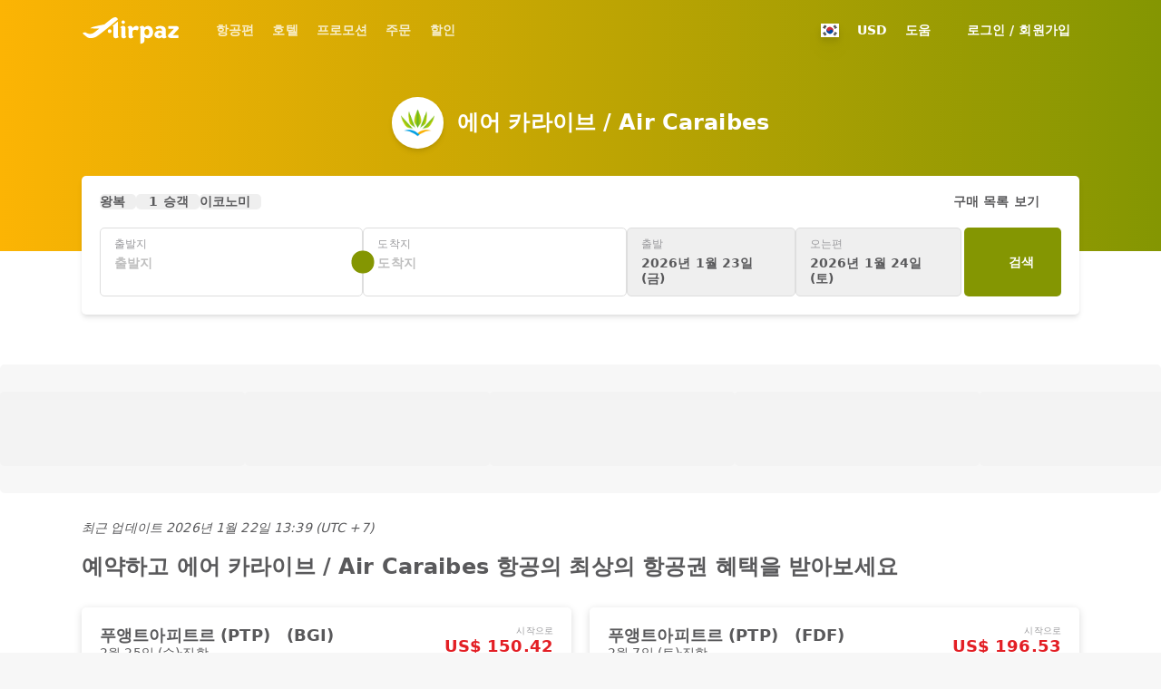

--- FILE ---
content_type: text/html;charset=utf-8
request_url: https://www.airpaz.com/ko/airlines/TX-Air-Caraibes
body_size: 45638
content:
<!DOCTYPE html><html  lang="ko"><head><meta charset="utf-8">
<meta name="viewport" content="width=device-width, initial-scale=1, viewport-fit=cover">
<title>에어 카라이브 특가 항공권을 예약하세요 - Airpaz</title>
<link nonce="9ysW6byRbcu8CNzD+ptEfw==" rel="preconnect" href="https://cdn.airpaz.com">
<link nonce="9ysW6byRbcu8CNzD+ptEfw==" rel="preconnect" href="https://lbcdn.airpaz.com">
<link nonce="9ysW6byRbcu8CNzD+ptEfw==" rel="preconnect" href="https://www.googletagmanager.com">
<style nonce="9ysW6byRbcu8CNzD+ptEfw==">*,:after,:before{--tw-border-spacing-x:0;--tw-border-spacing-y:0;--tw-translate-x:0;--tw-translate-y:0;--tw-rotate:0;--tw-skew-x:0;--tw-skew-y:0;--tw-scale-x:1;--tw-scale-y:1;--tw-pan-x: ;--tw-pan-y: ;--tw-pinch-zoom: ;--tw-scroll-snap-strictness:proximity;--tw-gradient-from-position: ;--tw-gradient-via-position: ;--tw-gradient-to-position: ;--tw-ordinal: ;--tw-slashed-zero: ;--tw-numeric-figure: ;--tw-numeric-spacing: ;--tw-numeric-fraction: ;--tw-ring-inset: ;--tw-ring-offset-width:0px;--tw-ring-offset-color:#fff;--tw-ring-color:rgba(59,130,246,.5);--tw-ring-offset-shadow:0 0 #0000;--tw-ring-shadow:0 0 #0000;--tw-shadow:0 0 #0000;--tw-shadow-colored:0 0 #0000;--tw-blur: ;--tw-brightness: ;--tw-contrast: ;--tw-grayscale: ;--tw-hue-rotate: ;--tw-invert: ;--tw-saturate: ;--tw-sepia: ;--tw-drop-shadow: ;--tw-backdrop-blur: ;--tw-backdrop-brightness: ;--tw-backdrop-contrast: ;--tw-backdrop-grayscale: ;--tw-backdrop-hue-rotate: ;--tw-backdrop-invert: ;--tw-backdrop-opacity: ;--tw-backdrop-saturate: ;--tw-backdrop-sepia: ;--tw-contain-size: ;--tw-contain-layout: ;--tw-contain-paint: ;--tw-contain-style: }::backdrop{--tw-border-spacing-x:0;--tw-border-spacing-y:0;--tw-translate-x:0;--tw-translate-y:0;--tw-rotate:0;--tw-skew-x:0;--tw-skew-y:0;--tw-scale-x:1;--tw-scale-y:1;--tw-pan-x: ;--tw-pan-y: ;--tw-pinch-zoom: ;--tw-scroll-snap-strictness:proximity;--tw-gradient-from-position: ;--tw-gradient-via-position: ;--tw-gradient-to-position: ;--tw-ordinal: ;--tw-slashed-zero: ;--tw-numeric-figure: ;--tw-numeric-spacing: ;--tw-numeric-fraction: ;--tw-ring-inset: ;--tw-ring-offset-width:0px;--tw-ring-offset-color:#fff;--tw-ring-color:rgba(59,130,246,.5);--tw-ring-offset-shadow:0 0 #0000;--tw-ring-shadow:0 0 #0000;--tw-shadow:0 0 #0000;--tw-shadow-colored:0 0 #0000;--tw-blur: ;--tw-brightness: ;--tw-contrast: ;--tw-grayscale: ;--tw-hue-rotate: ;--tw-invert: ;--tw-saturate: ;--tw-sepia: ;--tw-drop-shadow: ;--tw-backdrop-blur: ;--tw-backdrop-brightness: ;--tw-backdrop-contrast: ;--tw-backdrop-grayscale: ;--tw-backdrop-hue-rotate: ;--tw-backdrop-invert: ;--tw-backdrop-opacity: ;--tw-backdrop-saturate: ;--tw-backdrop-sepia: ;--tw-contain-size: ;--tw-contain-layout: ;--tw-contain-paint: ;--tw-contain-style: }/*! tailwindcss v3.4.18 | MIT License | https://tailwindcss.com*/*,:after,:before{border:0 solid;box-sizing:border-box}:after,:before{--tw-content:""}:host,html{line-height:1.5;-webkit-text-size-adjust:100%;font-family:Lato,Lato-fallback,ui-sans-serif,system-ui,sans-serif,Apple Color Emoji,Segoe UI Emoji,Segoe UI Symbol,Noto Color Emoji;font-feature-settings:normal;font-variation-settings:normal;-moz-tab-size:4;-o-tab-size:4;tab-size:4;-webkit-tap-highlight-color:transparent}body{line-height:inherit;margin:0}hr{border-top-width:1px;color:inherit;height:0}abbr:where([title]){-webkit-text-decoration:underline dotted;text-decoration:underline dotted}h1,h2,h3,h4,h5,h6{font-size:inherit;font-weight:inherit}a{color:inherit;text-decoration:inherit}b,strong{font-weight:bolder}code,kbd,pre,samp{font-family:ui-monospace,SFMono-Regular,Menlo,Monaco,Consolas,Liberation Mono,Courier New,monospace;font-feature-settings:normal;font-size:1em;font-variation-settings:normal}small{font-size:80%}sub,sup{font-size:75%;line-height:0;position:relative;vertical-align:baseline}sub{bottom:-.25em}sup{top:-.5em}table{border-collapse:collapse;border-color:inherit;text-indent:0}button,input,optgroup,select,textarea{color:inherit;font-family:inherit;font-feature-settings:inherit;font-size:100%;font-variation-settings:inherit;font-weight:inherit;letter-spacing:inherit;line-height:inherit;margin:0;padding:0}button,select{text-transform:none}button,input:where([type=button]),input:where([type=reset]),input:where([type=submit]){-webkit-appearance:button;background-color:transparent;background-image:none}:-moz-focusring{outline:auto}:-moz-ui-invalid{box-shadow:none}progress{vertical-align:baseline}::-webkit-inner-spin-button,::-webkit-outer-spin-button{height:auto}[type=search]{-webkit-appearance:textfield;outline-offset:-2px}::-webkit-search-decoration{-webkit-appearance:none}::-webkit-file-upload-button{-webkit-appearance:button;font:inherit}summary{display:list-item}blockquote,dd,dl,figure,h1,h2,h3,h4,h5,h6,hr,p,pre{margin:0}fieldset{margin:0}fieldset,legend{padding:0}menu,ol,ul{list-style:none;margin:0;padding:0}dialog{padding:0}textarea{resize:vertical}input::-moz-placeholder,textarea::-moz-placeholder{color:#9ca3af;opacity:1}input::placeholder,textarea::placeholder{color:#9ca3af;opacity:1}[role=button],button{cursor:pointer}:disabled{cursor:default}audio,canvas,embed,iframe,img,object,svg,video{display:block;vertical-align:middle}img,video{height:auto;max-width:100%}[hidden]:where(:not([hidden=until-found])){display:none}[multiple],[type=date],[type=datetime-local],[type=email],[type=month],[type=number],[type=password],[type=search],[type=tel],[type=text],[type=time],[type=url],[type=week],input:where(:not([type])),select,textarea{-webkit-appearance:none;-moz-appearance:none;appearance:none;background-color:#fff;border-color:#6b7280;border-radius:0;border-width:1px;font-size:1rem;line-height:1.5rem;padding:.5rem .75rem;--tw-shadow:0 0 #0000}[multiple]:focus,[type=date]:focus,[type=datetime-local]:focus,[type=email]:focus,[type=month]:focus,[type=number]:focus,[type=password]:focus,[type=search]:focus,[type=tel]:focus,[type=text]:focus,[type=time]:focus,[type=url]:focus,[type=week]:focus,input:where(:not([type])):focus,select:focus,textarea:focus{outline:2px solid transparent;outline-offset:2px;--tw-ring-inset:var(--tw-empty, );--tw-ring-offset-width:0px;--tw-ring-offset-color:#fff;--tw-ring-color:#2563eb;--tw-ring-offset-shadow:var(--tw-ring-inset) 0 0 0 var(--tw-ring-offset-width) var(--tw-ring-offset-color);--tw-ring-shadow:var(--tw-ring-inset) 0 0 0 calc(1px + var(--tw-ring-offset-width)) var(--tw-ring-color);border-color:#2563eb;box-shadow:var(--tw-ring-offset-shadow),var(--tw-ring-shadow),var(--tw-shadow)}input::-moz-placeholder,textarea::-moz-placeholder{color:#6b7280;opacity:1}input::placeholder,textarea::placeholder{color:#6b7280;opacity:1}::-webkit-datetime-edit-fields-wrapper{padding:0}::-webkit-date-and-time-value{min-height:1.5em;text-align:inherit}::-webkit-datetime-edit{display:inline-flex}::-webkit-datetime-edit,::-webkit-datetime-edit-day-field,::-webkit-datetime-edit-hour-field,::-webkit-datetime-edit-meridiem-field,::-webkit-datetime-edit-millisecond-field,::-webkit-datetime-edit-minute-field,::-webkit-datetime-edit-month-field,::-webkit-datetime-edit-second-field,::-webkit-datetime-edit-year-field{padding-bottom:0;padding-top:0}select{background-image:url("data:image/svg+xml;charset=utf-8,%3Csvg xmlns='http://www.w3.org/2000/svg' fill='none' viewBox='0 0 20 20'%3E%3Cpath stroke='%236b7280' stroke-linecap='round' stroke-linejoin='round' stroke-width='1.5' d='m6 8 4 4 4-4'/%3E%3C/svg%3E");background-position:right .5rem center;background-repeat:no-repeat;background-size:1.5em 1.5em;padding-right:2.5rem;-webkit-print-color-adjust:exact;print-color-adjust:exact}[multiple],[size]:where(select:not([size="1"])){background-image:none;background-position:0 0;background-repeat:unset;background-size:initial;padding-right:.75rem;-webkit-print-color-adjust:unset;print-color-adjust:unset}[type=checkbox],[type=radio]{-webkit-appearance:none;-moz-appearance:none;appearance:none;background-color:#fff;background-origin:border-box;border-color:#6b7280;border-width:1px;color:#2563eb;display:inline-block;flex-shrink:0;height:1rem;padding:0;-webkit-print-color-adjust:exact;print-color-adjust:exact;-webkit-user-select:none;-moz-user-select:none;user-select:none;vertical-align:middle;width:1rem;--tw-shadow:0 0 #0000}[type=checkbox]{border-radius:0}[type=radio]{border-radius:100%}[type=checkbox]:focus,[type=radio]:focus{outline:2px solid transparent;outline-offset:2px;--tw-ring-inset:var(--tw-empty, );--tw-ring-offset-width:2px;--tw-ring-offset-color:#fff;--tw-ring-color:#2563eb;--tw-ring-offset-shadow:var(--tw-ring-inset) 0 0 0 var(--tw-ring-offset-width) var(--tw-ring-offset-color);--tw-ring-shadow:var(--tw-ring-inset) 0 0 0 calc(2px + var(--tw-ring-offset-width)) var(--tw-ring-color);box-shadow:var(--tw-ring-offset-shadow),var(--tw-ring-shadow),var(--tw-shadow)}[type=checkbox]:checked,[type=radio]:checked{background-color:currentColor;background-position:50%;background-repeat:no-repeat;background-size:100% 100%;border-color:transparent}[type=checkbox]:checked{background-image:url("data:image/svg+xml;charset=utf-8,%3Csvg xmlns='http://www.w3.org/2000/svg' fill='%23fff' viewBox='0 0 16 16'%3E%3Cpath d='M12.207 4.793a1 1 0 0 1 0 1.414l-5 5a1 1 0 0 1-1.414 0l-2-2a1 1 0 0 1 1.414-1.414L6.5 9.086l4.293-4.293a1 1 0 0 1 1.414 0'/%3E%3C/svg%3E")}@media(forced-colors:active){[type=checkbox]:checked{-webkit-appearance:auto;-moz-appearance:auto;appearance:auto}}[type=radio]:checked{background-image:url("data:image/svg+xml;charset=utf-8,%3Csvg xmlns='http://www.w3.org/2000/svg' fill='%23fff' viewBox='0 0 16 16'%3E%3Ccircle cx='8' cy='8' r='3'/%3E%3C/svg%3E")}@media(forced-colors:active){[type=radio]:checked{-webkit-appearance:auto;-moz-appearance:auto;appearance:auto}}[type=checkbox]:checked:focus,[type=checkbox]:checked:hover,[type=radio]:checked:focus,[type=radio]:checked:hover{background-color:currentColor;border-color:transparent}[type=checkbox]:indeterminate{background-color:currentColor;background-image:url("data:image/svg+xml;charset=utf-8,%3Csvg xmlns='http://www.w3.org/2000/svg' fill='none' viewBox='0 0 16 16'%3E%3Cpath stroke='%23fff' stroke-linecap='round' stroke-linejoin='round' stroke-width='2' d='M4 8h8'/%3E%3C/svg%3E");background-position:50%;background-repeat:no-repeat;background-size:100% 100%;border-color:transparent}@media(forced-colors:active){[type=checkbox]:indeterminate{-webkit-appearance:auto;-moz-appearance:auto;appearance:auto}}[type=checkbox]:indeterminate:focus,[type=checkbox]:indeterminate:hover{background-color:currentColor;border-color:transparent}[type=file]{background:unset;border-color:inherit;border-radius:0;border-width:0;font-size:unset;line-height:inherit;padding:0}[type=file]:focus{outline:1px solid ButtonText;outline:1px auto -webkit-focus-ring-color}body{--tw-bg-opacity:1;background-color:rgb(247 247 247/var(--tw-bg-opacity,1));font-size:14px;line-height:17px;--tw-text-opacity:1;color:rgb(89 89 91/var(--tw-text-opacity,1));-webkit-font-smoothing:antialiased;-moz-osx-font-smoothing:grayscale;letter-spacing:.01em}.airpaz-desktop{min-width:1100px}.container{margin-left:auto;margin-right:auto;padding-left:10px;padding-right:10px;width:100%}@media (min-width:100%){.container{max-width:100%}}@media(min-width:1024px){.container{max-width:1024px}}@media(min-width:1120px){.container{max-width:1120px}}[type=radio]{border-width:1px!important;position:relative;--tw-border-opacity:1!important;background-color:transparent!important;background-image:none!important;border-color:rgb(154 154 157/var(--tw-border-opacity,1))!important}[type=radio]:focus{--tw-ring-opacity:1;--tw-ring-color:rgb(242 150 76/var(--tw-ring-opacity,1))}[type=radio]:before{display:none;height:10px;left:50%;position:absolute;top:50%;width:10px;--tw-translate-x:-5px;--tw-translate-y:-5px;border-radius:9999px;transform:translate(var(--tw-translate-x),var(--tw-translate-y)) rotate(var(--tw-rotate)) skew(var(--tw-skew-x)) skewY(var(--tw-skew-y)) scaleX(var(--tw-scale-x)) scaleY(var(--tw-scale-y));--tw-bg-opacity:1;background-color:rgb(227 31 37/var(--tw-bg-opacity,1));--tw-content:"";content:var(--tw-content)}[type=radio]:checked{--tw-border-opacity:1!important;border-color:rgb(227 31 37/var(--tw-border-opacity,1))!important}[type=radio]:checked:before{display:block}.sr-only{height:1px;margin:-1px;overflow:hidden;padding:0;position:absolute;width:1px;clip:rect(0,0,0,0);border-width:0;white-space:nowrap}.pointer-events-none{pointer-events:none}.\!pointer-events-auto{pointer-events:auto!important}.pointer-events-auto{pointer-events:auto}.\!visible{visibility:visible!important}.invisible{visibility:hidden}.\!static{position:static!important}.static{position:static}.fixed{position:fixed}.\!absolute{position:absolute!important}.absolute{position:absolute}.relative{position:relative}.sticky{position:sticky}.inset-0{inset:0}.inset-x-0{left:0;right:0}.inset-x-15{left:15px;right:15px}.inset-y-0{bottom:0;top:0}.\!-top-\[150px\]{top:-150px!important}.\!left-10{left:10px!important}.\!left-5{left:5px!important}.\!top-\[72px\]{top:72px!important}.\!top-\[87px\]{top:87px!important}.-bottom-20{bottom:-20px}.-bottom-3{bottom:-3px}.-bottom-50{bottom:-50px}.-bottom-\[14px\]{bottom:-14px}.-bottom-\[20px\]{bottom:-20px}.-bottom-\[3px\]{bottom:-3px}.-bottom-\[4px\]{bottom:-4px}.-bottom-\[9px\]{bottom:-9px}.-left-1\/2{left:-50%}.-left-10{left:-10px}.-left-20{left:-20px}.-left-25{left:-25px}.-left-3{left:-3px}.-left-35{left:-35px}.-left-\[24px\]{left:-24px}.-left-\[3px\]{left:-3px}.-left-\[90px\]{left:-90px}.-right-10{right:-10px}.-right-15{right:-15px}.-right-25{right:-25px}.-right-40{right:-40px}.-right-\[20\]{right:-20}.-right-\[20px\]{right:-20px}.-right-\[24px\]{right:-24px}.-right-\[38px\]{right:-38px}.-right-\[7\.5px\]{right:-7.5px}.-right-\[7px\]{right:-7px}.-right-\[90px\]{right:-90px}.-right-\[9px\]{right:-9px}.-top-10{top:-10px}.-top-15{top:-15px}.-top-20{top:-20px}.-top-5{top:-5px}.-top-50{top:-50px}.-top-\[10\.173px\]{top:-10.173px}.-top-\[7\.5px\]{top:-7.5px}.-top-\[8px\]{top:-8px}.-top-\[9px\]{top:-9px}.bottom-0{bottom:0}.bottom-1\/2{bottom:50%}.bottom-10{bottom:10px}.bottom-15{bottom:15px}.bottom-20{bottom:20px}.bottom-30{bottom:30px}.bottom-50{bottom:50px}.bottom-\[120px\]{bottom:120px}.bottom-\[22px\]{bottom:22px}.bottom-\[230px\]{bottom:230px}.bottom-\[30\%\]{bottom:30%}.bottom-auto{bottom:auto}.bottom-full{bottom:100%}.left-0{left:0}.left-1\/2{left:50%}.left-10{left:10px}.left-15{left:15px}.left-20{left:20px}.left-3{left:3px}.left-30{left:30px}.left-40{left:40px}.left-5{left:5px}.left-\[19px\]{left:19px}.left-\[30px\]{left:30px}.left-\[5\%\]{left:5%}.left-\[calc\(50\%-110px\)\]{left:calc(50% - 110px)}.left-auto{left:auto}.right-0{right:0}.right-10{right:10px}.right-15{right:15px}.right-20{right:20px}.right-30{right:30px}.right-5{right:5px}.right-\[30px\]{right:30px}.right-\[70px\]{right:70px}.top-0{top:0}.top-1\/2{top:50%}.top-1\/3{top:33.333333%}.top-10{top:10px}.top-15{top:15px}.top-20{top:20px}.top-3{top:3px}.top-30{top:30px}.top-40{top:40px}.top-5{top:5px}.top-50{top:50px}.top-\[100\%\]{top:100%}.top-\[195px\]{top:195px}.top-\[35\%\]{top:35%}.top-\[42\%\]{top:42%}.top-\[50px\]{top:50px}.top-\[52px\]{top:52px}.top-\[62px\]{top:62px}.top-\[70px\]{top:70px}.top-\[7px\]{top:7px}.top-\[87px\]{top:87px}.top-\[calc\(235px\/2-15px\)\]{top:102.5px}.top-\[calc\(50\%_-_75px\)\]{top:calc(50% - 75px)}.top-\[calc\(77px_-_22\.5px\)\]{top:54.5px}.top-full{top:100%}.\!z-\[1000\]{z-index:1000!important}.\!z-\[10\]{z-index:10!important}.\!z-\[30\]{z-index:30!important}.-z-\[30\]{z-index:-30}.z-0{z-index:0}.z-10{z-index:10}.z-20{z-index:20}.z-30{z-index:30}.z-50{z-index:50}.z-\[1000\]{z-index:1000}.z-\[10\]{z-index:10}.z-\[1\]{z-index:1}.z-\[20\]{z-index:20}.z-\[2\]{z-index:2}.z-\[3\]{z-index:3}.z-\[40\]{z-index:40}.z-\[50\]{z-index:50}.z-\[60\]{z-index:60}.z-\[9999999\]{z-index:9999999}.z-\[999\]{z-index:999}.order-1{order:1}.order-2{order:2}.order-last{order:9999}.col-span-2{grid-column:span 2/span 2}.col-span-3{grid-column:span 3/span 3}.col-start-1{grid-column-start:1}.row-start-1{grid-row-start:1}.float-right{float:right}.-m-10{margin:-10px}.-m-15{margin:-15px}.-m-5{margin:-5px}.m-0{margin:0}.m-\[1px\]{margin:1px}.m-\[6px\]{margin:6px}.mx-15{margin-left:15px;margin-right:15px}.mx-20{margin-left:20px;margin-right:20px}.mx-3{margin-left:3px;margin-right:3px}.mx-5{margin-left:5px;margin-right:5px}.mx-50{margin-left:50px;margin-right:50px}.mx-auto{margin-left:auto;margin-right:auto}.my-0{margin-bottom:0;margin-top:0}.my-10{margin-bottom:10px;margin-top:10px}.my-15{margin-bottom:15px;margin-top:15px}.my-20{margin-bottom:20px;margin-top:20px}.my-30{margin-bottom:30px;margin-top:30px}.my-\[28px\]{margin-bottom:28px;margin-top:28px}.my-auto{margin-bottom:auto;margin-top:auto}.\!mb-0{margin-bottom:0!important}.-mb-10{margin-bottom:-10px}.-mb-15{margin-bottom:-15px}.-mb-5{margin-bottom:-5px}.-mb-\[67px\]{margin-bottom:-67px}.-ml-10{margin-left:-10px}.-ml-\[16px\]{margin-left:-16px}.-mr-15{margin-right:-15px}.-mr-20{margin-right:-20px}.-mr-\[21px\]{margin-right:-21px}.-mt-20{margin-top:-20px}.-mt-3{margin-top:-3px}.-mt-5{margin-top:-5px}.-mt-\[16px\]{margin-top:-16px}.-mt-\[18px\]{margin-top:-18px}.-mt-\[1px\]{margin-top:-1px}.-mt-\[21px\]{margin-top:-21px}.-mt-\[2px\]{margin-top:-2px}.-mt-\[52px\]{margin-top:-52px}.-mt-\[55px\]{margin-top:-55px}.mb-0{margin-bottom:0}.mb-10{margin-bottom:10px}.mb-15{margin-bottom:15px}.mb-20{margin-bottom:20px}.mb-25{margin-bottom:25px}.mb-3{margin-bottom:3px}.mb-30{margin-bottom:30px}.mb-40{margin-bottom:40px}.mb-45{margin-bottom:45px}.mb-5{margin-bottom:5px}.mb-50{margin-bottom:50px}.mb-\[200px\]{margin-bottom:200px}.mb-\[2px\]{margin-bottom:2px}.mb-\[60px\]{margin-bottom:60px}.ml-10{margin-left:10px}.ml-15{margin-left:15px}.ml-20{margin-left:20px}.ml-25{margin-left:25px}.ml-3{margin-left:3px}.ml-30{margin-left:30px}.ml-5{margin-left:5px}.ml-\[60px\]{margin-left:60px}.mr-10{margin-right:10px}.mr-15{margin-right:15px}.mr-20{margin-right:20px}.mr-3{margin-right:3px}.mr-30{margin-right:30px}.mr-5{margin-right:5px}.mr-50{margin-right:50px}.mr-\[100px\]{margin-right:100px}.mr-\[80px\]{margin-right:80px}.mt-10{margin-top:10px}.mt-15{margin-top:15px}.mt-20{margin-top:20px}.mt-25{margin-top:25px}.mt-3{margin-top:3px}.mt-30{margin-top:30px}.mt-35{margin-top:35px}.mt-40{margin-top:40px}.mt-5{margin-top:5px}.mt-50{margin-top:50px}.mt-\[100px\]{margin-top:100px}.mt-\[10px\]{margin-top:10px}.mt-\[125px\]{margin-top:125px}.mt-\[135px\]{margin-top:135px}.mt-\[145px\]{margin-top:145px}.mt-\[1px\]{margin-top:1px}.mt-\[2px\]{margin-top:2px}.mt-\[38px\]{margin-top:38px}.mt-\[4px\]{margin-top:4px}.mt-\[50px\]{margin-top:50px}.mt-\[55px\]{margin-top:55px}.mt-\[60px\]{margin-top:60px}.mt-\[70px\]{margin-top:70px}.box-border{box-sizing:border-box}.line-clamp-1{-webkit-line-clamp:1}.line-clamp-1,.line-clamp-2{display:-webkit-box;overflow:hidden;-webkit-box-orient:vertical}.line-clamp-2{-webkit-line-clamp:2}.line-clamp-3{-webkit-line-clamp:3}.line-clamp-3,.line-clamp-5{display:-webkit-box;overflow:hidden;-webkit-box-orient:vertical}.line-clamp-5{-webkit-line-clamp:5}.block{display:block}.inline-block{display:inline-block}.inline{display:inline}.\!flex{display:flex!important}.flex{display:flex}.inline-flex{display:inline-flex}.table{display:table}.grid{display:grid}.inline-grid{display:inline-grid}.contents{display:contents}.hidden{display:none}.aspect-\[1100\/256\]{aspect-ratio:1100/256}.aspect-\[1100\/346\]{aspect-ratio:1100/346}.aspect-\[142\/42\]{aspect-ratio:142/42}.aspect-\[15\/8\]{aspect-ratio:15/8}.aspect-\[160\/117\]{aspect-ratio:160/117}.aspect-\[170\/100\]{aspect-ratio:170/100}.aspect-\[2\/3\]{aspect-ratio:2/3}.aspect-\[205\/170\]{aspect-ratio:205/170}.aspect-\[225\/168\]{aspect-ratio:225/168}.aspect-\[245\/130\]{aspect-ratio:245/130}.aspect-\[30\/7\]{aspect-ratio:30/7}.aspect-\[300\/432\]{aspect-ratio:300/432}.aspect-\[33\/14\]{aspect-ratio:33/14}.aspect-\[33\/16\]{aspect-ratio:33/16}.aspect-\[330\/160\]{aspect-ratio:330/160}.aspect-\[333\/222\]{aspect-ratio:333/222}.aspect-\[353\/210\]{aspect-ratio:353/210}.aspect-\[37\/14\]{aspect-ratio:37/14}.aspect-\[420\/250\]{aspect-ratio:420/250}.aspect-\[430\/229\]{aspect-ratio:430/229}.aspect-\[470\/590\]{aspect-ratio:470/590}.aspect-\[570\/340\]{aspect-ratio:570/340}.aspect-\[73\/50\]{aspect-ratio:73/50}.aspect-\[847\/505\]{aspect-ratio:847/505}.aspect-\[990\/234\]{aspect-ratio:990/234}.aspect-square{aspect-ratio:1/1}.\!h-25{height:25px!important}.\!h-30{height:30px!important}.\!h-35{height:35px!important}.\!h-40{height:40px!important}.\!h-45{height:45px!important}.\!h-50{height:50px!important}.\!h-\[20px\]{height:20px!important}.\!h-\[250px\]{height:250px!important}.\!h-\[30px\]{height:30px!important}.\!h-\[32px\]{height:32px!important}.\!h-\[35px\]{height:35px!important}.\!h-\[37px\]{height:37px!important}.\!h-\[40px\]{height:40px!important}.\!h-\[41px\]{height:41px!important}.\!h-\[42px\]{height:42px!important}.\!h-\[54px\]{height:54px!important}.\!h-\[55px\]{height:55px!important}.\!h-\[62px\]{height:62px!important}.\!h-\[72px\]{height:72px!important}.\!h-\[777px\]{height:777px!important}.\!h-\[85\%\]{height:85%!important}.\!h-\[calc\(100\%_-_340px\)\]{height:calc(100% - 340px)!important}.\!h-\[calc\(100\%_-_65px\)\]{height:calc(100% - 65px)!important}.\!h-\[calc\(100vh_-_200px\)\]{height:calc(100vh - 200px)!important}.\!h-auto{height:auto!important}.\!h-fit{height:-moz-fit-content!important;height:fit-content!important}.h-0{height:0}.h-10{height:10px}.h-15{height:15px}.h-20{height:20px}.h-25{height:25px}.h-3{height:3px}.h-30{height:30px}.h-35{height:35px}.h-40{height:40px}.h-5{height:5px}.h-50{height:50px}.h-\[0\.5px\]{height:.5px}.h-\[100px\]{height:100px}.h-\[107px\]{height:107px}.h-\[10px\]{height:10px}.h-\[120px\]{height:120px}.h-\[125px\]{height:125px}.h-\[12px\]{height:12px}.h-\[13px\]{height:13px}.h-\[140px\]{height:140px}.h-\[14px\]{height:14px}.h-\[15px\]{height:15px}.h-\[160px\]{height:160px}.h-\[165px\]{height:165px}.h-\[16px\]{height:16px}.h-\[170px\]{height:170px}.h-\[175px\]{height:175px}.h-\[17px\]{height:17px}.h-\[180px\]{height:180px}.h-\[183px\]{height:183px}.h-\[18px\]{height:18px}.h-\[195px\]{height:195px}.h-\[1em\]{height:1em}.h-\[1px\]{height:1px}.h-\[200px\]{height:200px}.h-\[20px\]{height:20px}.h-\[210px\]{height:210px}.h-\[21px\]{height:21px}.h-\[234px\]{height:234px}.h-\[235px\]{height:235px}.h-\[237px\]{height:237px}.h-\[240px\]{height:240px}.h-\[245px\]{height:245px}.h-\[250px\]{height:250px}.h-\[259px\]{height:259px}.h-\[25px\]{height:25px}.h-\[27\.5px\]{height:27.5px}.h-\[280px\]{height:280px}.h-\[285px\]{height:285px}.h-\[28px\]{height:28px}.h-\[2px\]{height:2px}.h-\[303px\]{height:303px}.h-\[305px\]{height:305px}.h-\[30px\]{height:30px}.h-\[325px\]{height:325px}.h-\[32px\]{height:32px}.h-\[35px\]{height:35px}.h-\[360px\]{height:360px}.h-\[37px\]{height:37px}.h-\[380px\]{height:380px}.h-\[390px\]{height:390px}.h-\[3px\]{height:3px}.h-\[40px\]{height:40px}.h-\[42px\]{height:42px}.h-\[430px\]{height:430px}.h-\[450px\]{height:450px}.h-\[455px\]{height:455px}.h-\[45px\]{height:45px}.h-\[46px\]{height:46px}.h-\[47px\]{height:47px}.h-\[482px\]{height:482px}.h-\[485px\]{height:485px}.h-\[48px\]{height:48px}.h-\[4px\]{height:4px}.h-\[50px\]{height:50px}.h-\[52px\]{height:52px}.h-\[550px\]{height:550px}.h-\[555px\]{height:555px}.h-\[55px\]{height:55px}.h-\[57px\]{height:57px}.h-\[58px\]{height:58px}.h-\[5px\]{height:5px}.h-\[600px\]{height:600px}.h-\[60px\]{height:60px}.h-\[64px\]{height:64px}.h-\[66px\]{height:66px}.h-\[67px\]{height:67px}.h-\[6px\]{height:6px}.h-\[70vh\]{height:70vh}.h-\[720px\]{height:720px}.h-\[72px\]{height:72px}.h-\[75px\]{height:75px}.h-\[77px\]{height:77px}.h-\[80px\]{height:80px}.h-\[82px\]{height:82px}.h-\[8px\]{height:8px}.h-\[92\%\]{height:92%}.h-\[95px\]{height:95px}.h-\[calc\(100\%_-_100px\)\]{height:calc(100% - 100px)}.h-\[calc\(100\%_-_52px\)\]{height:calc(100% - 52px)}.h-\[calc\(100\%_-_65px\)\]{height:calc(100% - 65px)}.h-\[calc\(100dvh_-_200px\)\]{height:calc(100dvh - 200px)}.h-\[calc\(100vh-107px\)\]{height:calc(100vh - 107px)}.h-\[calc\(100vh_-_102px\)\]{height:calc(100vh - 102px)}.h-\[calc\(100vh_-_52px\)\]{height:calc(100vh - 52px)}.h-\[calc\(35vh\)\]{height:35vh}.h-auto{height:auto}.h-fit{height:-moz-fit-content;height:fit-content}.h-full{height:100%}.h-screen{height:100vh}.\!max-h-\[300px\]{max-height:300px!important}.\!max-h-\[340px\]{max-height:340px!important}.\!max-h-\[725px\]{max-height:725px!important}.\!max-h-\[730px\]{max-height:730px!important}.max-h-35{max-height:35px}.max-h-50{max-height:50px}.max-h-\[140px\]{max-height:140px}.max-h-\[250px\]{max-height:250px}.max-h-\[267px\]{max-height:267px}.max-h-\[300px\]{max-height:300px}.max-h-\[325px\]{max-height:325px}.max-h-\[365px\]{max-height:365px}.max-h-\[410px\]{max-height:410px}.max-h-\[491px\]{max-height:491px}.max-h-\[640px\]{max-height:640px}.max-h-\[665px\]{max-height:665px}.max-h-\[80dvh\]{max-height:80dvh}.max-h-\[90vh\]{max-height:90vh}.max-h-full{max-height:100%}.\!min-h-\[80\%\]{min-height:80%!important}.\!min-h-\[92px\]{min-height:92px!important}.min-h-35{min-height:35px}.min-h-50{min-height:50px}.min-h-\[107px\]{min-height:107px}.min-h-\[109px\]{min-height:109px}.min-h-\[120px\]{min-height:120px}.min-h-\[130px\]{min-height:130px}.min-h-\[140px\]{min-height:140px}.min-h-\[142px\]{min-height:142px}.min-h-\[144px\]{min-height:144px}.min-h-\[160px\]{min-height:160px}.min-h-\[170px\]{min-height:170px}.min-h-\[173px\]{min-height:173px}.min-h-\[180px\]{min-height:180px}.min-h-\[181px\]{min-height:181px}.min-h-\[190px\]{min-height:190px}.min-h-\[195px\]{min-height:195px}.min-h-\[20px\]{min-height:20px}.min-h-\[213px\]{min-height:213px}.min-h-\[275px\]{min-height:275px}.min-h-\[278px\]{min-height:278px}.min-h-\[290px\]{min-height:290px}.min-h-\[374px\]{min-height:374px}.min-h-\[395px\]{min-height:395px}.min-h-\[419px\]{min-height:419px}.min-h-\[450px\]{min-height:450px}.min-h-\[47px\]{min-height:47px}.min-h-\[55px\]{min-height:55px}.min-h-\[57px\]{min-height:57px}.min-h-\[60px\]{min-height:60px}.min-h-\[77px\]{min-height:77px}.min-h-\[80px\]{min-height:80px}.min-h-\[84px\]{min-height:84px}.min-h-\[90px\]{min-height:90px}.min-h-\[94px\]{min-height:94px}.min-h-\[calc\(100vh-107px\)\]{min-height:calc(100vh - 107px)}.min-h-\[calc\(100vh-3\.5rem\)\]{min-height:calc(100vh - 3.5rem)}.min-h-\[calc\(100vh_-_52px\)\]{min-height:calc(100vh - 52px)}.min-h-full{min-height:100%}.\!w-25{width:25px!important}.\!w-30{width:30px!important}.\!w-35{width:35px!important}.\!w-40{width:40px!important}.\!w-45{width:45px!important}.\!w-5{width:5px!important}.\!w-50{width:50px!important}.\!w-\[267px\]{width:267px!important}.\!w-\[32px\]{width:32px!important}.\!w-\[35px\]{width:35px!important}.\!w-\[383px\]{width:383px!important}.\!w-\[470px\]{width:470px!important}.\!w-\[475px\]{width:475px!important}.\!w-\[485px\]{width:485px!important}.\!w-\[500px\]{width:500px!important}.\!w-\[54px\]{width:54px!important}.\!w-\[72px\]{width:72px!important}.\!w-\[80\%\]{width:80%!important}.\!w-\[80px\]{width:80px!important}.\!w-fit{width:-moz-fit-content!important;width:fit-content!important}.\!w-full{width:100%!important}.w-10{width:10px}.w-15{width:15px}.w-20{width:20px}.w-25{width:25px}.w-3{width:3px}.w-30{width:30px}.w-35{width:35px}.w-40{width:40px}.w-45{width:45px}.w-5{width:5px}.w-50{width:50px}.w-\[100\%\]{width:100%}.w-\[100px\]{width:100px}.w-\[105px\]{width:105px}.w-\[12\%\]{width:12%}.w-\[120px\]{width:120px}.w-\[125px\]{width:125px}.w-\[12px\]{width:12px}.w-\[130px\]{width:130px}.w-\[140px\]{width:140px}.w-\[14px\]{width:14px}.w-\[152px\]{width:152px}.w-\[155px\]{width:155px}.w-\[15px\]{width:15px}.w-\[16\%\]{width:16%}.w-\[160px\]{width:160px}.w-\[164px\]{width:164px}.w-\[165px\]{width:165px}.w-\[16px\]{width:16px}.w-\[170px\]{width:170px}.w-\[17px\]{width:17px}.w-\[180px\]{width:180px}.w-\[183px\]{width:183px}.w-\[18px\]{width:18px}.w-\[195px\]{width:195px}.w-\[1em\]{width:1em}.w-\[20\%\]{width:20%}.w-\[205px\]{width:205px}.w-\[20px\]{width:20px}.w-\[210px\]{width:210px}.w-\[22\%\]{width:22%}.w-\[220px\]{width:220px}.w-\[225px\]{width:225px}.w-\[228px\]{width:228px}.w-\[23\%\]{width:23%}.w-\[250px\]{width:250px}.w-\[25px\]{width:25px}.w-\[27\.5px\]{width:27.5px}.w-\[270px\]{width:270px}.w-\[271px\]{width:271px}.w-\[277px\]{width:277px}.w-\[280px\]{width:280px}.w-\[28px\]{width:28px}.w-\[2px\]{width:2px}.w-\[300px\]{width:300px}.w-\[30px\]{width:30px}.w-\[310px\]{width:310px}.w-\[32px\]{width:32px}.w-\[340px\]{width:340px}.w-\[35\%\]{width:35%}.w-\[351px\]{width:351px}.w-\[354px\]{width:354px}.w-\[356px\]{width:356px}.w-\[35px\]{width:35px}.w-\[37\%\]{width:37%}.w-\[375px\]{width:375px}.w-\[37px\]{width:37px}.w-\[383px\]{width:383px}.w-\[40px\]{width:40px}.w-\[410px\]{width:410px}.w-\[420px\]{width:420px}.w-\[42px\]{width:42px}.w-\[435px\]{width:435px}.w-\[43px\]{width:43px}.w-\[450px\]{width:450px}.w-\[45px\]{width:45px}.w-\[470px\]{width:470px}.w-\[48px\]{width:48px}.w-\[490px\]{width:490px}.w-\[4px\]{width:4px}.w-\[50px\]{width:50px}.w-\[55px\]{width:55px}.w-\[57px\]{width:57px}.w-\[5px\]{width:5px}.w-\[60\%\]{width:60%}.w-\[60px\]{width:60px}.w-\[610px\]{width:610px}.w-\[65\%\]{width:65%}.w-\[70\%\]{width:70%}.w-\[70px\]{width:70px}.w-\[720px\]{width:720px}.w-\[72px\]{width:72px}.w-\[751px\]{width:751px}.w-\[75px\]{width:75px}.w-\[7px\]{width:7px}.w-\[80\%\]{width:80%}.w-\[80px\]{width:80px}.w-\[82\%\]{width:82%}.w-\[8px\]{width:8px}.w-\[90\%\]{width:90%}.w-\[90px\]{width:90px}.w-\[calc\(100\%_-_30px\)\]{width:calc(100% - 30px)}.w-\[calc\(50\%-10px\)\]{width:calc(50% - 10px)}.w-auto{width:auto}.w-fit{width:-moz-fit-content;width:fit-content}.w-full{width:100%}.w-max{width:-moz-max-content;width:max-content}.\!min-w-\[351px\]{min-width:351px!important}.min-w-0{min-width:0}.min-w-35{min-width:35px}.min-w-50{min-width:50px}.min-w-\[100px\]{min-width:100px}.min-w-\[105px\]{min-width:105px}.min-w-\[1065px\]{min-width:1065px}.min-w-\[107px\]{min-width:107px}.min-w-\[1100px\]{min-width:1100px}.min-w-\[110px\]{min-width:110px}.min-w-\[127px\]{min-width:127px}.min-w-\[142px\]{min-width:142px}.min-w-\[150px\]{min-width:150px}.min-w-\[162px\]{min-width:162px}.min-w-\[16px\]{min-width:16px}.min-w-\[185px\]{min-width:185px}.min-w-\[200px\]{min-width:200px}.min-w-\[220px\]{min-width:220px}.min-w-\[230px\]{min-width:230px}.min-w-\[285px\]{min-width:285px}.min-w-\[310px\]{min-width:310px}.min-w-\[350px\]{min-width:350px}.min-w-\[444px\]{min-width:444px}.min-w-\[485px\]{min-width:485px}.min-w-\[540px\]{min-width:540px}.min-w-\[553px\]{min-width:553px}.min-w-\[55px\]{min-width:55px}.min-w-\[600px\]{min-width:600px}.min-w-\[60px\]{min-width:60px}.min-w-\[65px\]{min-width:65px}.min-w-\[745px\]{min-width:745px}.min-w-\[80px\]{min-width:80px}.min-w-\[85vw\]{min-width:85vw}.min-w-\[910px\]{min-width:910px}.min-w-\[calc\(50vw_-_20px\)\]{min-width:calc(50vw - 20px)}.min-w-max{min-width:-moz-max-content;min-width:max-content}.\!max-w-\[1085px\]{max-width:1085px!important}.\!max-w-none{max-width:none!important}.max-w-2xl{max-width:42rem}.max-w-35{max-width:35px}.max-w-50{max-width:50px}.max-w-\[100px\]{max-width:100px}.max-w-\[1100px\]{max-width:1100px}.max-w-\[140px\]{max-width:140px}.max-w-\[150px\]{max-width:150px}.max-w-\[160px\]{max-width:160px}.max-w-\[180px\]{max-width:180px}.max-w-\[195px\]{max-width:195px}.max-w-\[200px\]{max-width:200px}.max-w-\[220px\]{max-width:220px}.max-w-\[225px\]{max-width:225px}.max-w-\[240px\]{max-width:240px}.max-w-\[270px\]{max-width:270px}.max-w-\[325px\]{max-width:325px}.max-w-\[330px\]{max-width:330px}.max-w-\[400px\]{max-width:400px}.max-w-\[468px\]{max-width:468px}.max-w-\[500px\]{max-width:500px}.max-w-\[66px\]{max-width:66px}.max-w-\[75px\]{max-width:75px}.max-w-\[80\%\]{max-width:80%}.max-w-\[805px\]{max-width:805px}.max-w-\[85vw\]{max-width:85vw}.max-w-\[90vw\]{max-width:90vw}.max-w-\[950px\]{max-width:950px}.max-w-\[96px\]{max-width:96px}.max-w-lg{max-width:32rem}.max-w-none{max-width:none}.max-w-screen-sm{max-width:500px}.flex-1{flex:1 1 0%}.flex-\[2\]{flex:2}.flex-\[3\]{flex:3}.flex-none{flex:none}.flex-shrink-0,.shrink-0{flex-shrink:0}.grow{flex-grow:1}.table-auto{table-layout:auto}.table-fixed{table-layout:fixed}.border-separate{border-collapse:separate}.border-spacing-0{--tw-border-spacing-x:0px;--tw-border-spacing-y:0px;border-spacing:var(--tw-border-spacing-x) var(--tw-border-spacing-y)}.-translate-x-1\/2{--tw-translate-x:-50%}.-translate-x-1\/2,.-translate-x-\[100px\]{transform:translate(var(--tw-translate-x),var(--tw-translate-y)) rotate(var(--tw-rotate)) skew(var(--tw-skew-x)) skewY(var(--tw-skew-y)) scaleX(var(--tw-scale-x)) scaleY(var(--tw-scale-y))}.-translate-x-\[100px\]{--tw-translate-x:-100px}.-translate-x-\[50\%\]{--tw-translate-x:-50%}.-translate-x-\[50\%\],.-translate-x-\[calc\(50\%_\+_20px\)\]{transform:translate(var(--tw-translate-x),var(--tw-translate-y)) rotate(var(--tw-rotate)) skew(var(--tw-skew-x)) skewY(var(--tw-skew-y)) scaleX(var(--tw-scale-x)) scaleY(var(--tw-scale-y))}.-translate-x-\[calc\(50\%_\+_20px\)\]{--tw-translate-x: calc(-50% - 20px) }.-translate-x-\[calc\(50\%_\+_2px\)\]{--tw-translate-x: calc(-50% - 2px) }.-translate-x-\[calc\(50\%_-_12px\)\],.-translate-x-\[calc\(50\%_\+_2px\)\]{transform:translate(var(--tw-translate-x),var(--tw-translate-y)) rotate(var(--tw-rotate)) skew(var(--tw-skew-x)) skewY(var(--tw-skew-y)) scaleX(var(--tw-scale-x)) scaleY(var(--tw-scale-y))}.-translate-x-\[calc\(50\%_-_12px\)\]{--tw-translate-x: calc(-50% + 12px) }.-translate-x-\[calc\(50\%_-_14px\)\]{--tw-translate-x: calc(-50% + 14px) }.-translate-x-\[calc\(50\%_-_14px\)\],.-translate-x-\[calc\(50\%_-_9px\)\]{transform:translate(var(--tw-translate-x),var(--tw-translate-y)) rotate(var(--tw-rotate)) skew(var(--tw-skew-x)) skewY(var(--tw-skew-y)) scaleX(var(--tw-scale-x)) scaleY(var(--tw-scale-y))}.-translate-x-\[calc\(50\%_-_9px\)\]{--tw-translate-x: calc(-50% + 9px) }.-translate-x-full{--tw-translate-x:-100%}.-translate-x-full,.-translate-y-1\/2{transform:translate(var(--tw-translate-x),var(--tw-translate-y)) rotate(var(--tw-rotate)) skew(var(--tw-skew-x)) skewY(var(--tw-skew-y)) scaleX(var(--tw-scale-x)) scaleY(var(--tw-scale-y))}.-translate-y-1\/2{--tw-translate-y:-50%}.-translate-y-20{--tw-translate-y:-20px}.-translate-y-20,.-translate-y-40{transform:translate(var(--tw-translate-x),var(--tw-translate-y)) rotate(var(--tw-rotate)) skew(var(--tw-skew-x)) skewY(var(--tw-skew-y)) scaleX(var(--tw-scale-x)) scaleY(var(--tw-scale-y))}.-translate-y-40{--tw-translate-y:-40px}.-translate-y-\[100px\]{--tw-translate-y:-100px}.-translate-y-\[100px\],.-translate-y-\[500\%\]{transform:translate(var(--tw-translate-x),var(--tw-translate-y)) rotate(var(--tw-rotate)) skew(var(--tw-skew-x)) skewY(var(--tw-skew-y)) scaleX(var(--tw-scale-x)) scaleY(var(--tw-scale-y))}.-translate-y-\[500\%\]{--tw-translate-y:-500%}.-translate-y-\[70px\]{--tw-translate-y:-70px}.-translate-y-\[70px\],.-translate-y-\[7px\]{transform:translate(var(--tw-translate-x),var(--tw-translate-y)) rotate(var(--tw-rotate)) skew(var(--tw-skew-x)) skewY(var(--tw-skew-y)) scaleX(var(--tw-scale-x)) scaleY(var(--tw-scale-y))}.-translate-y-\[7px\]{--tw-translate-y:-7px}.-translate-y-\[calc\(50\%_\+_10px\)\]{--tw-translate-y: calc(-50% - 10px) }.-translate-y-\[calc\(50\%_\+_10px\)\],.-translate-y-\[calc\(50\%_\+_27px\)\]{transform:translate(var(--tw-translate-x),var(--tw-translate-y)) rotate(var(--tw-rotate)) skew(var(--tw-skew-x)) skewY(var(--tw-skew-y)) scaleX(var(--tw-scale-x)) scaleY(var(--tw-scale-y))}.-translate-y-\[calc\(50\%_\+_27px\)\]{--tw-translate-y: calc(-50% - 27px) }.-translate-y-\[calc\(50\%_-_6px\)\]{--tw-translate-y: calc(-50% + 6px) }.-translate-y-\[calc\(50\%_-_6px\)\],.-translate-y-full{transform:translate(var(--tw-translate-x),var(--tw-translate-y)) rotate(var(--tw-rotate)) skew(var(--tw-skew-x)) skewY(var(--tw-skew-y)) scaleX(var(--tw-scale-x)) scaleY(var(--tw-scale-y))}.-translate-y-full{--tw-translate-y:-100%}.translate-x-0{--tw-translate-x:0px}.translate-x-0,.translate-x-15{transform:translate(var(--tw-translate-x),var(--tw-translate-y)) rotate(var(--tw-rotate)) skew(var(--tw-skew-x)) skewY(var(--tw-skew-y)) scaleX(var(--tw-scale-x)) scaleY(var(--tw-scale-y))}.translate-x-15{--tw-translate-x:15px}.translate-x-\[100px\]{--tw-translate-x:100px}.translate-x-\[100px\],.translate-x-\[20px\]{transform:translate(var(--tw-translate-x),var(--tw-translate-y)) rotate(var(--tw-rotate)) skew(var(--tw-skew-x)) skewY(var(--tw-skew-y)) scaleX(var(--tw-scale-x)) scaleY(var(--tw-scale-y))}.translate-x-\[20px\]{--tw-translate-x:20px}.translate-x-\[22px\]{--tw-translate-x:22px}.translate-x-\[22px\],.translate-x-\[calc\(50\%_-_20px\)\]{transform:translate(var(--tw-translate-x),var(--tw-translate-y)) rotate(var(--tw-rotate)) skew(var(--tw-skew-x)) skewY(var(--tw-skew-y)) scaleX(var(--tw-scale-x)) scaleY(var(--tw-scale-y))}.translate-x-\[calc\(50\%_-_20px\)\]{--tw-translate-x: calc(50% - 20px) }.translate-x-full{--tw-translate-x:100%}.translate-x-full,.translate-y-0{transform:translate(var(--tw-translate-x),var(--tw-translate-y)) rotate(var(--tw-rotate)) skew(var(--tw-skew-x)) skewY(var(--tw-skew-y)) scaleX(var(--tw-scale-x)) scaleY(var(--tw-scale-y))}.translate-y-0{--tw-translate-y:0px}.translate-y-1\/2{--tw-translate-y:50%}.translate-y-1\/2,.translate-y-20{transform:translate(var(--tw-translate-x),var(--tw-translate-y)) rotate(var(--tw-rotate)) skew(var(--tw-skew-x)) skewY(var(--tw-skew-y)) scaleX(var(--tw-scale-x)) scaleY(var(--tw-scale-y))}.translate-y-20{--tw-translate-y:20px}.translate-y-50{--tw-translate-y:50px}.translate-y-50,.translate-y-\[10px\]{transform:translate(var(--tw-translate-x),var(--tw-translate-y)) rotate(var(--tw-rotate)) skew(var(--tw-skew-x)) skewY(var(--tw-skew-y)) scaleX(var(--tw-scale-x)) scaleY(var(--tw-scale-y))}.translate-y-\[10px\]{--tw-translate-y:10px}.translate-y-\[17\%\]{--tw-translate-y:17%}.translate-y-\[17\%\],.translate-y-\[200px\]{transform:translate(var(--tw-translate-x),var(--tw-translate-y)) rotate(var(--tw-rotate)) skew(var(--tw-skew-x)) skewY(var(--tw-skew-y)) scaleX(var(--tw-scale-x)) scaleY(var(--tw-scale-y))}.translate-y-\[200px\]{--tw-translate-y:200px}.translate-y-\[20px\]{--tw-translate-y:20px}.translate-y-\[20px\],.translate-y-\[400\%\]{transform:translate(var(--tw-translate-x),var(--tw-translate-y)) rotate(var(--tw-rotate)) skew(var(--tw-skew-x)) skewY(var(--tw-skew-y)) scaleX(var(--tw-scale-x)) scaleY(var(--tw-scale-y))}.translate-y-\[400\%\]{--tw-translate-y:400%}.translate-y-\[50px\]{--tw-translate-y:50px}.translate-y-\[50px\],.translate-y-full{transform:translate(var(--tw-translate-x),var(--tw-translate-y)) rotate(var(--tw-rotate)) skew(var(--tw-skew-x)) skewY(var(--tw-skew-y)) scaleX(var(--tw-scale-x)) scaleY(var(--tw-scale-y))}.translate-y-full{--tw-translate-y:100%}.-rotate-180{--tw-rotate:-180deg}.-rotate-180,.-rotate-45{transform:translate(var(--tw-translate-x),var(--tw-translate-y)) rotate(var(--tw-rotate)) skew(var(--tw-skew-x)) skewY(var(--tw-skew-y)) scaleX(var(--tw-scale-x)) scaleY(var(--tw-scale-y))}.-rotate-45{--tw-rotate:-45deg}.-rotate-90{--tw-rotate:-90deg}.-rotate-90,.rotate-180{transform:translate(var(--tw-translate-x),var(--tw-translate-y)) rotate(var(--tw-rotate)) skew(var(--tw-skew-x)) skewY(var(--tw-skew-y)) scaleX(var(--tw-scale-x)) scaleY(var(--tw-scale-y))}.rotate-180{--tw-rotate:180deg}.rotate-45{--tw-rotate:45deg}.rotate-45,.rotate-90{transform:translate(var(--tw-translate-x),var(--tw-translate-y)) rotate(var(--tw-rotate)) skew(var(--tw-skew-x)) skewY(var(--tw-skew-y)) scaleX(var(--tw-scale-x)) scaleY(var(--tw-scale-y))}.rotate-90{--tw-rotate:90deg}.rotate-\[-12\.171deg\]{--tw-rotate:-12.171deg}.rotate-\[-12\.171deg\],.rotate-\[-15deg\]{transform:translate(var(--tw-translate-x),var(--tw-translate-y)) rotate(var(--tw-rotate)) skew(var(--tw-skew-x)) skewY(var(--tw-skew-y)) scaleX(var(--tw-scale-x)) scaleY(var(--tw-scale-y))}.rotate-\[-15deg\]{--tw-rotate:-15deg}.rotate-\[-5deg\]{--tw-rotate:-5deg}.rotate-\[-5deg\],.rotate-\[-6deg\]{transform:translate(var(--tw-translate-x),var(--tw-translate-y)) rotate(var(--tw-rotate)) skew(var(--tw-skew-x)) skewY(var(--tw-skew-y)) scaleX(var(--tw-scale-x)) scaleY(var(--tw-scale-y))}.rotate-\[-6deg\]{--tw-rotate:-6deg}.rotate-\[135deg\]{--tw-rotate:135deg}.rotate-\[135deg\],.scale-100{transform:translate(var(--tw-translate-x),var(--tw-translate-y)) rotate(var(--tw-rotate)) skew(var(--tw-skew-x)) skewY(var(--tw-skew-y)) scaleX(var(--tw-scale-x)) scaleY(var(--tw-scale-y))}.scale-100{--tw-scale-x:1;--tw-scale-y:1}.scale-125{--tw-scale-x:1.25;--tw-scale-y:1.25}.scale-125,.scale-150{transform:translate(var(--tw-translate-x),var(--tw-translate-y)) rotate(var(--tw-rotate)) skew(var(--tw-skew-x)) skewY(var(--tw-skew-y)) scaleX(var(--tw-scale-x)) scaleY(var(--tw-scale-y))}.scale-150{--tw-scale-x:1.5;--tw-scale-y:1.5}.scale-95{--tw-scale-x:.95;--tw-scale-y:.95}.scale-95,.scale-\[1\.2\]{transform:translate(var(--tw-translate-x),var(--tw-translate-y)) rotate(var(--tw-rotate)) skew(var(--tw-skew-x)) skewY(var(--tw-skew-y)) scaleX(var(--tw-scale-x)) scaleY(var(--tw-scale-y))}.scale-\[1\.2\]{--tw-scale-x:1.2;--tw-scale-y:1.2}.scale-\[1\.5\]{--tw-scale-x:1.5;--tw-scale-y:1.5}.-scale-x-100,.scale-\[1\.5\]{transform:translate(var(--tw-translate-x),var(--tw-translate-y)) rotate(var(--tw-rotate)) skew(var(--tw-skew-x)) skewY(var(--tw-skew-y)) scaleX(var(--tw-scale-x)) scaleY(var(--tw-scale-y))}.-scale-x-100{--tw-scale-x:-1}.scale-x-0{--tw-scale-x:0}.scale-x-0,.scale-x-100{transform:translate(var(--tw-translate-x),var(--tw-translate-y)) rotate(var(--tw-rotate)) skew(var(--tw-skew-x)) skewY(var(--tw-skew-y)) scaleX(var(--tw-scale-x)) scaleY(var(--tw-scale-y))}.scale-x-100{--tw-scale-x:1}.scale-x-\[1\.4\]{--tw-scale-x:1.4}.scale-x-\[1\.4\],.scale-y-100{transform:translate(var(--tw-translate-x),var(--tw-translate-y)) rotate(var(--tw-rotate)) skew(var(--tw-skew-x)) skewY(var(--tw-skew-y)) scaleX(var(--tw-scale-x)) scaleY(var(--tw-scale-y))}.scale-y-100{--tw-scale-y:1}.transform{transform:translate(var(--tw-translate-x),var(--tw-translate-y)) rotate(var(--tw-rotate)) skew(var(--tw-skew-x)) skewY(var(--tw-skew-y)) scaleX(var(--tw-scale-x)) scaleY(var(--tw-scale-y))}@keyframes bounce{0%,to{animation-timing-function:cubic-bezier(.8,0,1,1);transform:translateY(-25%)}50%{animation-timing-function:cubic-bezier(0,0,.2,1);transform:none}}.animate-bounce{animation:bounce 1s infinite}@keyframes flash{0%,50%,to{opacity:1}25%,75%{opacity:0}}.animate-flash{animation:flash 1s ease-in-out}@keyframes spin{to{transform:rotate(1turn)}}.animate-spin{animation:spin 1s linear infinite}.cursor-auto{cursor:auto}.cursor-default{cursor:default}.cursor-grab{cursor:grab}.cursor-grabbing{cursor:grabbing}.cursor-not-allowed{cursor:not-allowed}.cursor-pointer{cursor:pointer}.touch-manipulation{touch-action:manipulation}.select-none{-webkit-user-select:none;-moz-user-select:none;user-select:none}.select-all{-webkit-user-select:all;-moz-user-select:all;user-select:all}.resize{resize:both}.snap-x{scroll-snap-type:x var(--tw-scroll-snap-strictness)}.snap-y{scroll-snap-type:y var(--tw-scroll-snap-strictness)}.snap-mandatory{--tw-scroll-snap-strictness:mandatory}.snap-proximity{--tw-scroll-snap-strictness:proximity}.snap-start{scroll-snap-align:start}.snap-end{scroll-snap-align:end}.snap-center{scroll-snap-align:center}.snap-normal{scroll-snap-stop:normal}.snap-always{scroll-snap-stop:always}.scroll-mx-20{scroll-margin-left:20px;scroll-margin-right:20px}.scroll-mt-50{scroll-margin-top:50px}.scroll-px-15{scroll-padding-left:15px;scroll-padding-right:15px}.scroll-px-25{scroll-padding-left:25px;scroll-padding-right:25px}.scroll-px-30{scroll-padding-left:30px;scroll-padding-right:30px}.list-inside{list-style-position:inside}.list-outside{list-style-position:outside}.list-decimal{list-style-type:decimal}.list-disc{list-style-type:disc}.columns-2{-moz-columns:2;column-count:2}.columns-3{-moz-columns:3;column-count:3}.break-inside-avoid{-moz-column-break-inside:avoid;break-inside:avoid}.grid-flow-col{grid-auto-flow:column}.grid-cols-1{grid-template-columns:repeat(1,minmax(0,1fr))}.grid-cols-2{grid-template-columns:repeat(2,minmax(0,1fr))}.grid-cols-3{grid-template-columns:repeat(3,minmax(0,1fr))}.grid-cols-4{grid-template-columns:repeat(4,minmax(0,1fr))}.grid-cols-6{grid-template-columns:repeat(6,minmax(0,1fr))}.grid-cols-7{grid-template-columns:repeat(7,minmax(0,1fr))}.grid-cols-9{grid-template-columns:repeat(9,minmax(0,1fr))}.grid-cols-\[repeat\(13\,_minmax\(0\,_1fr\)\)\]{grid-template-columns:repeat(13,minmax(0,1fr))}.grid-cols-\[repeat\(9\,_minmax\(0\,_1fr\)\)\]{grid-template-columns:repeat(9,minmax(0,1fr))}.grid-rows-2{grid-template-rows:repeat(2,minmax(0,1fr))}.\!flex-col{flex-direction:column!important}.flex-col{flex-direction:column}.flex-wrap{flex-wrap:wrap}.flex-nowrap{flex-wrap:nowrap}.place-content-start{place-content:start}.place-items-center{place-items:center}.items-start{align-items:flex-start}.items-end{align-items:flex-end}.items-center{align-items:center}.\!justify-start{justify-content:flex-start!important}.justify-start{justify-content:flex-start}.justify-end{justify-content:flex-end}.justify-center{justify-content:center}.justify-between{justify-content:space-between}.justify-evenly{justify-content:space-evenly}.justify-items-center{justify-items:center}.justify-items-stretch{justify-items:stretch}.gap-10{gap:10px}.gap-15{gap:15px}.gap-20{gap:20px}.gap-30{gap:30px}.gap-5{gap:5px}.gap-50{gap:50px}.gap-\[30px\]{gap:30px}.gap-x-10{-moz-column-gap:10px;column-gap:10px}.gap-x-15{-moz-column-gap:15px;column-gap:15px}.gap-x-20{-moz-column-gap:20px;column-gap:20px}.gap-x-3{-moz-column-gap:3px;column-gap:3px}.gap-x-30{-moz-column-gap:30px;column-gap:30px}.gap-x-40{-moz-column-gap:40px;column-gap:40px}.gap-x-5{-moz-column-gap:5px;column-gap:5px}.gap-x-50{-moz-column-gap:50px;column-gap:50px}.gap-x-\[100px\]{-moz-column-gap:100px;column-gap:100px}.gap-x-\[40px\]{-moz-column-gap:40px;column-gap:40px}.gap-x-\[55px\]{-moz-column-gap:55px;column-gap:55px}.gap-x-\[70px\]{-moz-column-gap:70px;column-gap:70px}.gap-y-10{row-gap:10px}.gap-y-15{row-gap:15px}.gap-y-20{row-gap:20px}.gap-y-3{row-gap:3px}.gap-y-30{row-gap:30px}.gap-y-5{row-gap:5px}.gap-y-50{row-gap:50px}.space-y-10>:not([hidden])~:not([hidden]){--tw-space-y-reverse:0;margin-bottom:calc(10px*var(--tw-space-y-reverse));margin-top:calc(10px*(1 - var(--tw-space-y-reverse)))}.divide-y-\[0\.5px\]>:not([hidden])~:not([hidden]){--tw-divide-y-reverse:0;border-bottom-width:calc(.5px*var(--tw-divide-y-reverse));border-top-width:calc(.5px*(1 - var(--tw-divide-y-reverse)))}.divide-gray-light>:not([hidden])~:not([hidden]){--tw-divide-opacity:1;border-color:rgb(200 200 200/var(--tw-divide-opacity,1))}.divide-gray-lightest>:not([hidden])~:not([hidden]){--tw-divide-opacity:1;border-color:rgb(222 222 222/var(--tw-divide-opacity,1))}.place-self-center{place-self:center}.self-end{align-self:flex-end}.self-center{align-self:center}.justify-self-center{justify-self:center}.overflow-auto{overflow:auto}.overflow-hidden{overflow:hidden}.\!overflow-visible{overflow:visible!important}.overflow-scroll{overflow:scroll}.overflow-x-auto{overflow-x:auto}.overflow-y-auto{overflow-y:auto}.overflow-x-hidden{overflow-x:hidden}.overflow-y-hidden{overflow-y:hidden}.overflow-x-scroll{overflow-x:scroll}.overflow-y-scroll{overflow-y:scroll}.overscroll-x-contain{overscroll-behavior-x:contain}.scroll-smooth{scroll-behavior:smooth}.truncate{overflow:hidden;text-overflow:ellipsis;white-space:nowrap}.whitespace-normal{white-space:normal}.whitespace-nowrap{white-space:nowrap}.whitespace-pre-line{white-space:pre-line}.text-nowrap{text-wrap:nowrap}.text-pretty{text-wrap:pretty}.break-words{overflow-wrap:break-word}.break-all{word-break:break-all}.\!rounded-\[20px\]{border-radius:20px!important}.\!rounded-full{border-radius:9999px!important}.\!rounded-none{border-radius:0!important}.rounded{border-radius:5px}.rounded-\[10px\]{border-radius:10px}.rounded-\[15px\]{border-radius:15px}.rounded-\[1px\]{border-radius:1px}.rounded-\[2px\]{border-radius:2px}.rounded-full{border-radius:9999px}.rounded-md{border-radius:.375rem}.rounded-sm{border-radius:.125rem}.\!rounded-r{border-bottom-right-radius:5px!important;border-top-right-radius:5px!important}.rounded-b{border-bottom-right-radius:5px}.rounded-b,.rounded-l{border-bottom-left-radius:5px}.rounded-l{border-top-left-radius:5px}.rounded-l-none{border-bottom-left-radius:0;border-top-left-radius:0}.rounded-r-full{border-bottom-right-radius:9999px;border-top-right-radius:9999px}.rounded-r-none{border-bottom-right-radius:0;border-top-right-radius:0}.rounded-t{border-top-left-radius:5px;border-top-right-radius:5px}.rounded-t-3xl{border-top-left-radius:1.5rem;border-top-right-radius:1.5rem}.rounded-t-\[10px\]{border-top-left-radius:10px;border-top-right-radius:10px}.rounded-t-\[20px\]{border-top-left-radius:20px;border-top-right-radius:20px}.rounded-bl{border-bottom-left-radius:5px}.rounded-bl-full{border-bottom-left-radius:9999px}.rounded-br{border-bottom-right-radius:5px}.rounded-br-full{border-bottom-right-radius:9999px}.rounded-tl{border-top-left-radius:5px}.rounded-tl-full{border-top-left-radius:9999px}.rounded-tr{border-top-right-radius:5px}.rounded-tr-\[10px\]{border-top-right-radius:10px}.rounded-tr-\[7770px\]{border-top-right-radius:7770px}.rounded-tr-lg{border-top-right-radius:.5rem}.border{border-width:1px}.border-0{border-width:0}.border-2{border-width:2px}.border-\[0\.5px\]{border-width:.5px}.border-\[1px\]{border-width:1px}.border-x-0{border-left-width:0;border-right-width:0}.border-x-\[7px\]{border-left-width:7px;border-right-width:7px}.border-y{border-bottom-width:1px;border-top-width:1px}.border-y-\[7px\]{border-bottom-width:7px;border-top-width:7px}.\!border-b-0{border-bottom-width:0!important}.border-b{border-bottom-width:1px}.border-b-2{border-bottom-width:2px}.border-b-\[0\.5px\]{border-bottom-width:.5px}.border-b-\[3px\]{border-bottom-width:3px}.border-b-\[7px\]{border-bottom-width:7px}.border-l{border-left-width:1px}.border-l-0{border-left-width:0}.border-l-\[2px\]{border-left-width:2px}.border-l-\[3px\]{border-left-width:3px}.border-l-\[7px\]{border-left-width:7px}.border-r{border-right-width:1px}.border-r-0{border-right-width:0}.border-r-\[0\.5px\]{border-right-width:.5px}.border-r-\[7px\]{border-right-width:7px}.border-t{border-top-width:1px}.border-t-0{border-top-width:0}.border-t-\[0\.5px\]{border-top-width:.5px}.border-t-\[2px\]{border-top-width:2px}.border-t-\[3px\]{border-top-width:3px}.border-t-\[7px\]{border-top-width:7px}.border-solid{border-style:solid}.border-dashed{border-style:dashed}.\!border-none{border-style:none!important}.border-none{border-style:none}.\!border-\[\#ACACAD\]{--tw-border-opacity:1!important;border-color:rgb(172 172 173/var(--tw-border-opacity,1))!important}.\!border-black{--tw-border-opacity:1!important;border-color:rgb(0 0 0/var(--tw-border-opacity,1))!important}.\!border-danger{--tw-border-opacity:1!important;border-color:rgb(211 94 84/var(--tw-border-opacity,1))!important}.\!border-gray-dark{--tw-border-opacity:1!important;border-color:rgb(154 154 157/var(--tw-border-opacity,1))!important}.\!border-gray-lightest{--tw-border-opacity:1!important;border-color:rgb(222 222 222/var(--tw-border-opacity,1))!important}.\!border-primary{--tw-border-opacity:1!important;border-color:rgb(227 31 37/var(--tw-border-opacity,1))!important}.\!border-white{--tw-border-opacity:1!important;border-color:rgb(255 255 255/var(--tw-border-opacity,1))!important}.border-\[\#F06A6D\]{--tw-border-opacity:1;border-color:rgb(240 106 109/var(--tw-border-opacity,1))}.border-\[\#F06B6D\]{--tw-border-opacity:1;border-color:rgb(240 107 109/var(--tw-border-opacity,1))}.border-\[\#FFC8CA\]{--tw-border-opacity:1;border-color:rgb(255 200 202/var(--tw-border-opacity,1))}.border-danger{--tw-border-opacity:1;border-color:rgb(211 94 84/var(--tw-border-opacity,1))}.border-gray{--tw-border-opacity:1;border-color:rgb(191 191 191/var(--tw-border-opacity,1))}.border-gray-dark{--tw-border-opacity:1;border-color:rgb(154 154 157/var(--tw-border-opacity,1))}.border-gray-darkest{--tw-border-opacity:1;border-color:rgb(89 89 91/var(--tw-border-opacity,1))}.border-gray-light{--tw-border-opacity:1;border-color:rgb(200 200 200/var(--tw-border-opacity,1))}.border-gray-lightest{--tw-border-opacity:1;border-color:rgb(222 222 222/var(--tw-border-opacity,1))}.border-info{--tw-border-opacity:1;border-color:rgb(63 148 212/var(--tw-border-opacity,1))}.border-primary{--tw-border-opacity:1;border-color:rgb(227 31 37/var(--tw-border-opacity,1))}.border-success-dark{--tw-border-opacity:1;border-color:rgb(91 142 80/var(--tw-border-opacity,1))}.border-transparent{border-color:transparent}.border-warning-alt{--tw-border-opacity:1;border-color:rgb(212 156 66/var(--tw-border-opacity,1))}.border-white{--tw-border-opacity:1;border-color:rgb(255 255 255/var(--tw-border-opacity,1))}.border-x-primary{--tw-border-opacity:1;border-left-color:rgb(227 31 37/var(--tw-border-opacity,1));border-right-color:rgb(227 31 37/var(--tw-border-opacity,1))}.border-b-gray-light{--tw-border-opacity:1;border-bottom-color:rgb(200 200 200/var(--tw-border-opacity,1))}.border-b-gray-lightest{--tw-border-opacity:1;border-bottom-color:rgb(222 222 222/var(--tw-border-opacity,1))}.border-r-gray-lightest{--tw-border-opacity:1;border-right-color:rgb(222 222 222/var(--tw-border-opacity,1))}.border-t-gray-lightest{--tw-border-opacity:1;border-top-color:rgb(222 222 222/var(--tw-border-opacity,1))}.\!bg-\[\#CC1916\]{--tw-bg-opacity:1!important;background-color:rgb(204 25 22/var(--tw-bg-opacity,1))!important}.\!bg-\[\#EFEFEF\]{--tw-bg-opacity:1!important;background-color:rgb(239 239 239/var(--tw-bg-opacity,1))!important}.\!bg-\[\#FFD1D3\]{--tw-bg-opacity:1!important;background-color:rgb(255 209 211/var(--tw-bg-opacity,1))!important}.\!bg-\[\#FFE9EA\]{--tw-bg-opacity:1!important;background-color:rgb(255 233 234/var(--tw-bg-opacity,1))!important}.\!bg-black{--tw-bg-opacity:1!important;background-color:rgb(0 0 0/var(--tw-bg-opacity,1))!important}.\!bg-gray-lightest{--tw-bg-opacity:1!important;background-color:rgb(222 222 222/var(--tw-bg-opacity,1))!important}.\!bg-primary{--tw-bg-opacity:1!important;background-color:rgb(227 31 37/var(--tw-bg-opacity,1))!important}.\!bg-primary-alt{--tw-bg-opacity:1!important;background-color:rgb(223 0 0/var(--tw-bg-opacity,1))!important}.\!bg-primary-dark{--tw-bg-opacity:1!important;background-color:rgb(181 14 18/var(--tw-bg-opacity,1))!important}.\!bg-transparent{background-color:transparent!important}.\!bg-white{background-color:rgb(255 255 255/var(--tw-bg-opacity,1))!important}.\!bg-white,.\!bg-whiter{--tw-bg-opacity:1!important}.\!bg-whiter{background-color:rgb(247 247 247/var(--tw-bg-opacity,1))!important}.bg-\[\#2AAF97\]{--tw-bg-opacity:1;background-color:rgb(42 175 151/var(--tw-bg-opacity,1))}.bg-\[\#930704\]{--tw-bg-opacity:1;background-color:rgb(147 7 4/var(--tw-bg-opacity,1))}.bg-\[\#A41308\]{--tw-bg-opacity:1;background-color:rgb(164 19 8/var(--tw-bg-opacity,1))}.bg-\[\#F06B6D\]{--tw-bg-opacity:1;background-color:rgb(240 107 109/var(--tw-bg-opacity,1))}.bg-\[\#F33339\]{--tw-bg-opacity:1;background-color:rgb(243 51 57/var(--tw-bg-opacity,1))}.bg-\[\#FF9700\]{--tw-bg-opacity:1;background-color:rgb(255 151 0/var(--tw-bg-opacity,1))}.bg-\[\#FFC8C9\]{--tw-bg-opacity:1;background-color:rgb(255 200 201/var(--tw-bg-opacity,1))}.bg-\[\#FFD1D3\]{--tw-bg-opacity:1;background-color:rgb(255 209 211/var(--tw-bg-opacity,1))}.bg-\[\#FFE9EA\]{--tw-bg-opacity:1;background-color:rgb(255 233 234/var(--tw-bg-opacity,1))}.bg-black{--tw-bg-opacity:1;background-color:rgb(0 0 0/var(--tw-bg-opacity,1))}.bg-danger{--tw-bg-opacity:1;background-color:rgb(211 94 84/var(--tw-bg-opacity,1))}.bg-gray{--tw-bg-opacity:1;background-color:rgb(191 191 191/var(--tw-bg-opacity,1))}.bg-gray-dark{--tw-bg-opacity:1;background-color:rgb(154 154 157/var(--tw-bg-opacity,1))}.bg-gray-darkest{--tw-bg-opacity:1;background-color:rgb(89 89 91/var(--tw-bg-opacity,1))}.bg-gray-light{--tw-bg-opacity:1;background-color:rgb(200 200 200/var(--tw-bg-opacity,1))}.bg-gray-lightest{--tw-bg-opacity:1;background-color:rgb(222 222 222/var(--tw-bg-opacity,1))}.bg-info{--tw-bg-opacity:1;background-color:rgb(63 148 212/var(--tw-bg-opacity,1))}.bg-primary{--tw-bg-opacity:1;background-color:rgb(227 31 37/var(--tw-bg-opacity,1))}.bg-primary-alt{--tw-bg-opacity:1;background-color:rgb(223 0 0/var(--tw-bg-opacity,1))}.bg-primary-alt-light{--tw-bg-opacity:1;background-color:rgb(250 60 65/var(--tw-bg-opacity,1))}.bg-primary-alt-lightest{--tw-bg-opacity:1;background-color:rgb(255 233 234/var(--tw-bg-opacity,1))}.bg-primary-dark{--tw-bg-opacity:1;background-color:rgb(181 14 18/var(--tw-bg-opacity,1))}.bg-secondary{--tw-bg-opacity:1;background-color:rgb(242 150 76/var(--tw-bg-opacity,1))}.bg-success{--tw-bg-opacity:1;background-color:rgb(115 180 101/var(--tw-bg-opacity,1))}.bg-success-dark{--tw-bg-opacity:1;background-color:rgb(91 142 80/var(--tw-bg-opacity,1))}.bg-transparent{background-color:transparent}.bg-warning{--tw-bg-opacity:1;background-color:rgb(240 183 95/var(--tw-bg-opacity,1))}.bg-warning-alt{--tw-bg-opacity:1;background-color:rgb(212 156 66/var(--tw-bg-opacity,1))}.bg-white{--tw-bg-opacity:1;background-color:rgb(255 255 255/var(--tw-bg-opacity,1))}.bg-whiter{--tw-bg-opacity:1;background-color:rgb(247 247 247/var(--tw-bg-opacity,1))}.\!bg-opacity-10{--tw-bg-opacity:.1!important}.\!bg-opacity-5{--tw-bg-opacity:.05!important}.\!bg-opacity-50{--tw-bg-opacity:.5!important}.bg-opacity-10{--tw-bg-opacity:.1}.bg-opacity-20{--tw-bg-opacity:.2}.bg-opacity-40{--tw-bg-opacity:.4}.bg-opacity-50{--tw-bg-opacity:.5}.bg-opacity-60{--tw-bg-opacity:.6}.bg-gradient-to-b{background-image:linear-gradient(to bottom,var(--tw-gradient-stops))}.bg-gradient-to-br{background-image:linear-gradient(to bottom right,var(--tw-gradient-stops))}.bg-gradient-to-l{background-image:linear-gradient(to left,var(--tw-gradient-stops))}.bg-gradient-to-r{background-image:linear-gradient(to right,var(--tw-gradient-stops))}.bg-gradient-to-t{background-image:linear-gradient(to top,var(--tw-gradient-stops))}.from-\[\#000000\]{--tw-gradient-from:#000 var(--tw-gradient-from-position);--tw-gradient-to:transparent var(--tw-gradient-to-position);--tw-gradient-stops:var(--tw-gradient-from),var(--tw-gradient-to)}.from-\[\#000000cc\]{--tw-gradient-from:#000000cc var(--tw-gradient-from-position);--tw-gradient-to:transparent var(--tw-gradient-to-position);--tw-gradient-stops:var(--tw-gradient-from),var(--tw-gradient-to)}.from-\[\#07C3FF\]{--tw-gradient-from:#07c3ff var(--tw-gradient-from-position);--tw-gradient-to:rgba(7,195,255,0) var(--tw-gradient-to-position);--tw-gradient-stops:var(--tw-gradient-from),var(--tw-gradient-to)}.from-\[\#196368\]{--tw-gradient-from:#196368 var(--tw-gradient-from-position);--tw-gradient-to:rgba(25,99,104,0) var(--tw-gradient-to-position);--tw-gradient-stops:var(--tw-gradient-from),var(--tw-gradient-to)}.from-\[\#19897C\]{--tw-gradient-from:#19897c var(--tw-gradient-from-position);--tw-gradient-to:rgba(25,137,124,0) var(--tw-gradient-to-position);--tw-gradient-stops:var(--tw-gradient-from),var(--tw-gradient-to)}.from-\[\#DF0000\]{--tw-gradient-from:#df0000 var(--tw-gradient-from-position);--tw-gradient-to:rgba(223,0,0,0) var(--tw-gradient-to-position);--tw-gradient-stops:var(--tw-gradient-from),var(--tw-gradient-to)}.from-\[\#E31F25\]{--tw-gradient-from:#e31f25 var(--tw-gradient-from-position);--tw-gradient-to:rgba(227,31,37,0) var(--tw-gradient-to-position);--tw-gradient-stops:var(--tw-gradient-from),var(--tw-gradient-to)}.from-\[\#FB6024\]{--tw-gradient-from:#fb6024 var(--tw-gradient-from-position);--tw-gradient-to:rgba(251,96,36,0) var(--tw-gradient-to-position);--tw-gradient-stops:var(--tw-gradient-from),var(--tw-gradient-to)}.from-\[\#FF8442\]{--tw-gradient-from:#ff8442 var(--tw-gradient-from-position);--tw-gradient-to:rgba(255,132,66,0) var(--tw-gradient-to-position);--tw-gradient-stops:var(--tw-gradient-from),var(--tw-gradient-to)}.from-\[\#FFA8AA\]{--tw-gradient-from:#ffa8aa var(--tw-gradient-from-position);--tw-gradient-to:rgba(255,168,170,0) var(--tw-gradient-to-position);--tw-gradient-stops:var(--tw-gradient-from),var(--tw-gradient-to)}.from-\[\#FFE9EA\]{--tw-gradient-from:#ffe9ea var(--tw-gradient-from-position);--tw-gradient-to:rgba(255,233,234,0) var(--tw-gradient-to-position);--tw-gradient-stops:var(--tw-gradient-from),var(--tw-gradient-to)}.from-\[\#ffffff_50\%\]{--tw-gradient-from:#fff 50% var(--tw-gradient-from-position);--tw-gradient-to:hsla(0,0%,100%,0) var(--tw-gradient-to-position);--tw-gradient-stops:var(--tw-gradient-from),var(--tw-gradient-to)}.from-black{--tw-gradient-from:#000 var(--tw-gradient-from-position);--tw-gradient-to:transparent var(--tw-gradient-to-position);--tw-gradient-stops:var(--tw-gradient-from),var(--tw-gradient-to)}.from-primary{--tw-gradient-from:#e31f25 var(--tw-gradient-from-position);--tw-gradient-to:rgba(227,31,37,0) var(--tw-gradient-to-position);--tw-gradient-stops:var(--tw-gradient-from),var(--tw-gradient-to)}.from-primary-alt{--tw-gradient-from:#df0000 var(--tw-gradient-from-position);--tw-gradient-to:rgba(223,0,0,0) var(--tw-gradient-to-position);--tw-gradient-stops:var(--tw-gradient-from),var(--tw-gradient-to)}.from-transparent{--tw-gradient-from:transparent var(--tw-gradient-from-position);--tw-gradient-to:transparent var(--tw-gradient-to-position);--tw-gradient-stops:var(--tw-gradient-from),var(--tw-gradient-to)}.from-\[0\%\]{--tw-gradient-from-position:0%}.from-\[1\%\]{--tw-gradient-from-position:1%}.to-\[\#2AAF97\]{--tw-gradient-to:#2aaf97 var(--tw-gradient-to-position)}.to-\[\#48C4B5\]{--tw-gradient-to:#48c4b5 var(--tw-gradient-to-position)}.to-\[\#69696900\]{--tw-gradient-to:#69696900 var(--tw-gradient-to-position)}.to-\[\#D33D10\]{--tw-gradient-to:#d33d10 var(--tw-gradient-to-position)}.to-\[\#FA3C41\]{--tw-gradient-to:#fa3c41 var(--tw-gradient-to-position)}.to-\[\#FD4A18\]{--tw-gradient-to:#fd4a18 var(--tw-gradient-to-position)}.to-\[\#FF484E\]{--tw-gradient-to:#ff484e var(--tw-gradient-to-position)}.to-\[\#FF797D\]{--tw-gradient-to:#ff797d var(--tw-gradient-to-position)}.to-\[\#FFF\]{--tw-gradient-to:#fff var(--tw-gradient-to-position)}.to-\[\#e31f251a_50\%\]{--tw-gradient-to:#e31f251a 50% var(--tw-gradient-to-position)}.to-primary-alt-light{--tw-gradient-to:#fa3c41 var(--tw-gradient-to-position)}.to-primary-dark{--tw-gradient-to:#b50e12 var(--tw-gradient-to-position)}.to-transparent{--tw-gradient-to:transparent var(--tw-gradient-to-position)}.to-white{--tw-gradient-to:#fff var(--tw-gradient-to-position)}.to-\[100\%\]{--tw-gradient-to-position:100%}.to-\[70\%\]{--tw-gradient-to-position:70%}.fill-black{fill:#000}.object-contain{-o-object-fit:contain;object-fit:contain}.object-cover{-o-object-fit:cover;object-fit:cover}.object-\[50\%_20\%\]{-o-object-position:50% 20%;object-position:50% 20%}.object-\[50\%_30\%\]{-o-object-position:50% 30%;object-position:50% 30%}.object-\[50\%_35\%\]{-o-object-position:50% 35%;object-position:50% 35%}.\!p-0{padding:0!important}.\!p-10{padding:10px!important}.\!p-20{padding:20px!important}.\!p-5{padding:5px!important}.p-0{padding:0}.p-10{padding:10px}.p-15{padding:15px}.p-20{padding:20px}.p-30{padding:30px}.p-40{padding:40px}.p-5{padding:5px}.p-50{padding:50px}.p-\[2px\]{padding:2px}.\!px-0{padding-left:0!important;padding-right:0!important}.\!px-10{padding-left:10px!important;padding-right:10px!important}.\!px-15{padding-left:15px!important;padding-right:15px!important}.\!px-20{padding-left:20px!important;padding-right:20px!important}.\!px-30{padding-left:30px!important;padding-right:30px!important}.\!px-40{padding-left:40px!important;padding-right:40px!important}.\!px-\[34px\]{padding-left:34px!important;padding-right:34px!important}.\!py-10{padding-bottom:10px!important;padding-top:10px!important}.\!py-15{padding-bottom:15px!important;padding-top:15px!important}.\!py-20{padding-bottom:20px!important;padding-top:20px!important}.\!py-5{padding-bottom:5px!important;padding-top:5px!important}.\!py-\[16px\]{padding-bottom:16px!important;padding-top:16px!important}.px-0{padding-left:0;padding-right:0}.px-10{padding-left:10px;padding-right:10px}.px-15{padding-left:15px;padding-right:15px}.px-20{padding-left:20px;padding-right:20px}.px-25{padding-left:25px;padding-right:25px}.px-3{padding-left:3px;padding-right:3px}.px-30{padding-left:30px;padding-right:30px}.px-5{padding-left:5px;padding-right:5px}.px-50{padding-left:50px;padding-right:50px}.px-\[120px\]{padding-left:120px;padding-right:120px}.px-\[15\%\]{padding-left:15%;padding-right:15%}.px-\[30\.5px\]{padding-left:30.5px;padding-right:30.5px}.px-\[32px\]{padding-left:32px;padding-right:32px}.px-\[34px\]{padding-left:34px;padding-right:34px}.px-\[6px\]{padding-left:6px;padding-right:6px}.px-\[80px\]{padding-left:80px;padding-right:80px}.py-0{padding-bottom:0;padding-top:0}.py-10{padding-bottom:10px;padding-top:10px}.py-15{padding-bottom:15px;padding-top:15px}.py-20{padding-bottom:20px;padding-top:20px}.py-30{padding-bottom:30px;padding-top:30px}.py-40{padding-bottom:40px;padding-top:40px}.py-5{padding-bottom:5px;padding-top:5px}.py-50{padding-bottom:50px;padding-top:50px}.py-\[100px\]{padding-bottom:100px;padding-top:100px}.py-\[16px\]{padding-bottom:16px;padding-top:16px}.py-\[1px\]{padding-bottom:1px;padding-top:1px}.py-\[4px\]{padding-bottom:4px;padding-top:4px}.py-\[70px\]{padding-bottom:70px;padding-top:70px}.\!pb-0{padding-bottom:0!important}.\!pb-30{padding-bottom:30px!important}.\!pl-0{padding-left:0!important}.\!pl-35{padding-left:35px!important}.\!pl-40{padding-left:40px!important}.\!pl-45{padding-left:45px!important}.\!pr-0{padding-right:0!important}.\!pt-20{padding-top:20px!important}.pb-0{padding-bottom:0}.pb-10{padding-bottom:10px}.pb-15{padding-bottom:15px}.pb-20{padding-bottom:20px}.pb-30{padding-bottom:30px}.pb-40{padding-bottom:40px}.pb-5{padding-bottom:5px}.pb-50{padding-bottom:50px}.pb-\[130px\]{padding-bottom:130px}.pb-\[18px\]{padding-bottom:18px}.pb-\[2px\]{padding-bottom:2px}.pb-\[70px\]{padding-bottom:70px}.pb-\[79px\]{padding-bottom:79px}.pb-\[80px\]{padding-bottom:80px}.pb-\[90px\]{padding-bottom:90px}.pl-0{padding-left:0}.pl-10{padding-left:10px}.pl-15{padding-left:15px}.pl-20{padding-left:20px}.pl-25{padding-left:25px}.pl-30{padding-left:30px}.pl-35{padding-left:35px}.pl-45{padding-left:45px}.pl-5{padding-left:5px}.pl-\[150px\]{padding-left:150px}.pl-\[50px\]{padding-left:50px}.pr-10{padding-right:10px}.pr-15{padding-right:15px}.pr-20{padding-right:20px}.pr-40{padding-right:40px}.pr-5{padding-right:5px}.pr-50{padding-right:50px}.pt-0{padding-top:0}.pt-10{padding-top:10px}.pt-15{padding-top:15px}.pt-20{padding-top:20px}.pt-25{padding-top:25px}.pt-30{padding-top:30px}.pt-5{padding-top:5px}.pt-\[120px\]{padding-top:120px}.pt-\[185px\]{padding-top:185px}.pt-\[40px\]{padding-top:40px}.pt-\[80px\]{padding-top:80px}.text-left{text-align:left}.text-center{text-align:center}.text-right{text-align:right}.text-end{text-align:end}.align-top{vertical-align:top}.align-middle{vertical-align:middle}.\!text-\[16px\]{font-size:16px!important}.\!text-\[20px\]{font-size:20px!important}.\!text-\[8px\]{font-size:8px!important}.\!text-base{font-size:14px!important;line-height:17px!important}.\!text-extra{font-size:24px!important;line-height:29px!important}.\!text-medium{font-size:18px!important;line-height:22px!important}.\!text-small{font-size:12px!important;line-height:15px!important}.\!text-xsmall{font-size:10px!important;line-height:12px!important}.text-\[10px\]{font-size:10px}.text-\[11px\]{font-size:11px}.text-\[12px\]{font-size:12px}.text-\[13px\]{font-size:13px}.text-\[14px\]{font-size:14px}.text-\[15px\]{font-size:15px}.text-\[16px\]{font-size:16px}.text-\[17px\]{font-size:17px}.text-\[18px\]{font-size:18px}.text-\[20px\]{font-size:20px}.text-\[22px\]{font-size:22px}.text-\[24px\]{font-size:24px}.text-\[25px\]{font-size:25px}.text-\[26px\]{font-size:26px}.text-\[27px\]{font-size:27px}.text-\[28px\]{font-size:28px}.text-\[30px\]{font-size:30px}.text-\[3px\]{font-size:3px}.text-\[40px\]{font-size:40px}.text-\[6px\]{font-size:6px}.text-base{font-size:14px;line-height:17px}.text-extra{font-size:24px;line-height:29px}.text-medium{font-size:18px;line-height:22px}.text-small{font-size:12px;line-height:15px}.text-ultra{font-size:36px;line-height:44px}.text-xsmall{font-size:10px;line-height:12px}.\!font-bold{font-weight:700!important}.\!font-normal{font-weight:400!important}.font-bold{font-weight:700}.font-normal{font-weight:400}.font-semibold{font-weight:600}.uppercase{text-transform:uppercase}.lowercase{text-transform:lowercase}.capitalize{text-transform:capitalize}.italic{font-style:italic}.leading-3{line-height:.75rem}.leading-\[8px\]{line-height:8px}.leading-normal{line-height:1.5}.leading-relaxed{line-height:1.625}.\!text-\[\#ACACAD\]{--tw-text-opacity:1!important;color:rgb(172 172 173/var(--tw-text-opacity,1))!important}.\!text-danger{color:rgb(211 94 84/var(--tw-text-opacity,1))!important}.\!text-danger,.\!text-gray{--tw-text-opacity:1!important}.\!text-gray{color:rgb(191 191 191/var(--tw-text-opacity,1))!important}.\!text-gray-dark{--tw-text-opacity:1!important;color:rgb(154 154 157/var(--tw-text-opacity,1))!important}.\!text-gray-darkest{--tw-text-opacity:1!important;color:rgb(89 89 91/var(--tw-text-opacity,1))!important}.\!text-primary{--tw-text-opacity:1!important;color:rgb(227 31 37/var(--tw-text-opacity,1))!important}.\!text-secondary{--tw-text-opacity:1!important;color:rgb(242 150 76/var(--tw-text-opacity,1))!important}.\!text-white{--tw-text-opacity:1!important;color:rgb(255 255 255/var(--tw-text-opacity,1))!important}.text-\[\#00000099\]{color:#0009}.text-\[\#000000e6\]{color:#000000e6}.text-\[\#00a902\]{--tw-text-opacity:1;color:rgb(0 169 2/var(--tw-text-opacity,1))}.text-\[\#3273DC\]{--tw-text-opacity:1;color:rgb(50 115 220/var(--tw-text-opacity,1))}.text-\[\#39e43b\]{--tw-text-opacity:1;color:rgb(57 228 59/var(--tw-text-opacity,1))}.text-\[\#FF484E\]{--tw-text-opacity:1;color:rgb(255 72 78/var(--tw-text-opacity,1))}.text-\[\#fe7a7a\]{--tw-text-opacity:1;color:rgb(254 122 122/var(--tw-text-opacity,1))}.text-\[\#ff0000\]{--tw-text-opacity:1;color:rgb(255 0 0/var(--tw-text-opacity,1))}.text-danger{--tw-text-opacity:1;color:rgb(211 94 84/var(--tw-text-opacity,1))}.text-gray{--tw-text-opacity:1;color:rgb(191 191 191/var(--tw-text-opacity,1))}.text-gray-dark{--tw-text-opacity:1;color:rgb(154 154 157/var(--tw-text-opacity,1))}.text-gray-darkest{--tw-text-opacity:1;color:rgb(89 89 91/var(--tw-text-opacity,1))}.text-gray-light{--tw-text-opacity:1;color:rgb(200 200 200/var(--tw-text-opacity,1))}.text-gray-lightest{--tw-text-opacity:1;color:rgb(222 222 222/var(--tw-text-opacity,1))}.text-icon{--tw-text-opacity:1;color:rgb(154 154 157/var(--tw-text-opacity,1))}.text-info{--tw-text-opacity:1;color:rgb(63 148 212/var(--tw-text-opacity,1))}.text-primary{--tw-text-opacity:1;color:rgb(227 31 37/var(--tw-text-opacity,1))}.text-secondary{--tw-text-opacity:1;color:rgb(242 150 76/var(--tw-text-opacity,1))}.text-secondary-dark{--tw-text-opacity:1;color:rgb(230 119 31/var(--tw-text-opacity,1))}.text-success{--tw-text-opacity:1;color:rgb(115 180 101/var(--tw-text-opacity,1))}.text-success-dark{--tw-text-opacity:1;color:rgb(91 142 80/var(--tw-text-opacity,1))}.text-warning{--tw-text-opacity:1;color:rgb(240 183 95/var(--tw-text-opacity,1))}.text-warning-alt{--tw-text-opacity:1;color:rgb(212 156 66/var(--tw-text-opacity,1))}.text-white{--tw-text-opacity:1;color:rgb(255 255 255/var(--tw-text-opacity,1))}.\!text-opacity-100{--tw-text-opacity:1!important}.text-opacity-60{--tw-text-opacity:.6}.underline{text-decoration-line:underline}.underline-offset-2{text-underline-offset:2px}.underline-offset-4{text-underline-offset:4px}.placeholder-gray-light::-moz-placeholder{--tw-placeholder-opacity:1;color:rgb(200 200 200/var(--tw-placeholder-opacity,1))}.placeholder-gray-light::placeholder{--tw-placeholder-opacity:1;color:rgb(200 200 200/var(--tw-placeholder-opacity,1))}.\!opacity-0{opacity:0!important}.\!opacity-100{opacity:1!important}.opacity-0{opacity:0}.opacity-100{opacity:1}.opacity-25{opacity:.25}.opacity-30{opacity:.3}.opacity-40{opacity:.4}.opacity-50{opacity:.5}.opacity-60{opacity:.6}.opacity-80{opacity:.8}.mix-blend-normal{mix-blend-mode:normal}.mix-blend-multiply{mix-blend-mode:multiply}.\!shadow-lg{--tw-shadow:0 10px 15px -3px rgba(0,0,0,.1),0 4px 6px -2px rgba(0,0,0,.05)!important;--tw-shadow-colored:0 10px 15px -3px var(--tw-shadow-color),0 4px 6px -2px var(--tw-shadow-color)!important}.\!shadow-lg,.\!shadow-none{box-shadow:var(--tw-ring-offset-shadow,0 0 #0000),var(--tw-ring-shadow,0 0 #0000),var(--tw-shadow)!important}.\!shadow-none{--tw-shadow:0 0 #0000!important;--tw-shadow-colored:0 0 #0000!important}.shadow{--tw-shadow:0 1px 3px 0 rgba(0,0,0,.1),0 1px 2px 0 rgba(0,0,0,.06);--tw-shadow-colored:0 1px 3px 0 var(--tw-shadow-color),0 1px 2px 0 var(--tw-shadow-color)}.shadow,.shadow-\[0_2px_8px_rgba\(0\,0\,0\,0\.3\)\]{box-shadow:var(--tw-ring-offset-shadow,0 0 #0000),var(--tw-ring-shadow,0 0 #0000),var(--tw-shadow)}.shadow-\[0_2px_8px_rgba\(0\,0\,0\,0\.3\)\]{--tw-shadow:0 2px 8px rgba(0,0,0,.3);--tw-shadow-colored:0 2px 8px var(--tw-shadow-color)}.shadow-inner{--tw-shadow:inset 0 2px 4px 0 rgba(0,0,0,.06);--tw-shadow-colored:inset 0 2px 4px 0 var(--tw-shadow-color)}.shadow-inner,.shadow-lg{box-shadow:var(--tw-ring-offset-shadow,0 0 #0000),var(--tw-ring-shadow,0 0 #0000),var(--tw-shadow)}.shadow-lg{--tw-shadow:0 10px 15px -3px rgba(0,0,0,.1),0 4px 6px -2px rgba(0,0,0,.05);--tw-shadow-colored:0 10px 15px -3px var(--tw-shadow-color),0 4px 6px -2px var(--tw-shadow-color)}.shadow-md{--tw-shadow:0 4px 6px -1px rgba(0,0,0,.1),0 2px 4px -1px rgba(0,0,0,.06);--tw-shadow-colored:0 4px 6px -1px var(--tw-shadow-color),0 2px 4px -1px var(--tw-shadow-color)}.shadow-md,.shadow-none{box-shadow:var(--tw-ring-offset-shadow,0 0 #0000),var(--tw-ring-shadow,0 0 #0000),var(--tw-shadow)}.shadow-none{--tw-shadow:0 0 #0000;--tw-shadow-colored:0 0 #0000}.shadow-sm{--tw-shadow:0 1px 2px 0 rgba(0,0,0,.05);--tw-shadow-colored:0 1px 2px 0 var(--tw-shadow-color)}.shadow-sm,.shadow-upper{box-shadow:var(--tw-ring-offset-shadow,0 0 #0000),var(--tw-ring-shadow,0 0 #0000),var(--tw-shadow)}.shadow-upper{--tw-shadow:0px 2px 8px rgba(0,0,0,.15);--tw-shadow-colored:0px 2px 8px var(--tw-shadow-color)}.shadow-xl{--tw-shadow:0 20px 25px -5px rgba(0,0,0,.1),0 10px 10px -5px rgba(0,0,0,.04);--tw-shadow-colored:0 20px 25px -5px var(--tw-shadow-color),0 10px 10px -5px var(--tw-shadow-color);box-shadow:var(--tw-ring-offset-shadow,0 0 #0000),var(--tw-ring-shadow,0 0 #0000),var(--tw-shadow)}.outline-none{outline:2px solid transparent;outline-offset:2px}.outline{outline-style:solid}.\!ring-0{--tw-ring-offset-shadow:var(--tw-ring-inset) 0 0 0 var(--tw-ring-offset-width) var(--tw-ring-offset-color)!important;--tw-ring-shadow:var(--tw-ring-inset) 0 0 0 calc(var(--tw-ring-offset-width)) var(--tw-ring-color)!important;box-shadow:var(--tw-ring-offset-shadow),var(--tw-ring-shadow),var(--tw-shadow,0 0 #0000)!important}.ring-0{--tw-ring-offset-shadow:var(--tw-ring-inset) 0 0 0 var(--tw-ring-offset-width) var(--tw-ring-offset-color);--tw-ring-shadow:var(--tw-ring-inset) 0 0 0 calc(var(--tw-ring-offset-width)) var(--tw-ring-color)}.ring-0,.ring-1{box-shadow:var(--tw-ring-offset-shadow),var(--tw-ring-shadow),var(--tw-shadow,0 0 #0000)}.ring-1{--tw-ring-offset-shadow:var(--tw-ring-inset) 0 0 0 var(--tw-ring-offset-width) var(--tw-ring-offset-color);--tw-ring-shadow:var(--tw-ring-inset) 0 0 0 calc(1px + var(--tw-ring-offset-width)) var(--tw-ring-color)}.\!ring-danger{--tw-ring-opacity:1!important;--tw-ring-color:rgb(211 94 84/var(--tw-ring-opacity,1))!important}.ring-danger{--tw-ring-opacity:1;--tw-ring-color:rgb(211 94 84/var(--tw-ring-opacity,1))}.blur{--tw-blur:blur(8px)}.blur,.drop-shadow-2xl{filter:var(--tw-blur) var(--tw-brightness) var(--tw-contrast) var(--tw-grayscale) var(--tw-hue-rotate) var(--tw-invert) var(--tw-saturate) var(--tw-sepia) var(--tw-drop-shadow)}.drop-shadow-2xl{--tw-drop-shadow:drop-shadow(0 25px 25px rgba(0,0,0,.15))}.drop-shadow-lg{--tw-drop-shadow:drop-shadow(0 10px 8px rgba(0,0,0,.04)) drop-shadow(0 4px 3px rgba(0,0,0,.1))}.drop-shadow-lg,.drop-shadow-md{filter:var(--tw-blur) var(--tw-brightness) var(--tw-contrast) var(--tw-grayscale) var(--tw-hue-rotate) var(--tw-invert) var(--tw-saturate) var(--tw-sepia) var(--tw-drop-shadow)}.drop-shadow-md{--tw-drop-shadow:drop-shadow(0 4px 3px rgba(0,0,0,.07)) drop-shadow(0 2px 2px rgba(0,0,0,.06))}.grayscale{--tw-grayscale:grayscale(100%)}.filter,.grayscale{filter:var(--tw-blur) var(--tw-brightness) var(--tw-contrast) var(--tw-grayscale) var(--tw-hue-rotate) var(--tw-invert) var(--tw-saturate) var(--tw-sepia) var(--tw-drop-shadow)}.transition{transition-duration:.15s;transition-property:color,background-color,border-color,text-decoration-color,fill,stroke,opacity,box-shadow,transform,filter,backdrop-filter;transition-timing-function:cubic-bezier(.4,0,.2,1)}.transition-all{transition-duration:.15s;transition-property:all;transition-timing-function:cubic-bezier(.4,0,.2,1)}.transition-colors{transition-duration:.15s;transition-property:color,background-color,border-color,text-decoration-color,fill,stroke;transition-timing-function:cubic-bezier(.4,0,.2,1)}.transition-shadow{transition-duration:.15s;transition-property:box-shadow;transition-timing-function:cubic-bezier(.4,0,.2,1)}.transition-transform{transition-duration:.15s;transition-property:transform;transition-timing-function:cubic-bezier(.4,0,.2,1)}.delay-75{transition-delay:75ms}.duration-100{transition-duration:.1s}.duration-150{transition-duration:.15s}.duration-200{transition-duration:.2s}.duration-300{transition-duration:.3s}.duration-500{transition-duration:.5s}.duration-75{transition-duration:75ms}.duration-\[2000ms\]{transition-duration:2s}.ease-in{transition-timing-function:cubic-bezier(.4,0,1,1)}.ease-in-out{transition-timing-function:cubic-bezier(.4,0,.2,1)}.ease-linear{transition-timing-function:linear}.ease-out{transition-timing-function:cubic-bezier(0,0,.2,1)}.will-change-transform{will-change:transform}.content-\[\'\'\]{--tw-content:"";content:var(--tw-content)}.h-auto-\[100_-_52px\]{height:calc(var(--vh, 1vh)*100 - 52px)}.scroll-shadows-white{background:linear-gradient(#fff 33%,#f7f7f700),linear-gradient(#f7f7f700,#fff 66%) 0 100%,radial-gradient(farthest-side at 50% 0,hsla(0,0%,80%,.5),transparent),radial-gradient(farthest-side at 50% 100%,hsla(0,0%,80%,.5),transparent) 0 100%;background-attachment:local,local,scroll,scroll;background-color:#fff;background-repeat:no-repeat;background-size:100% 48px,100% 48px,100% 16px,100% 16px}.scrollbar-hide{-ms-overflow-style:none;scrollbar-width:none}.scrollbar-hide::-webkit-scrollbar{display:none}.upper-shadow{box-shadow:0 2px 8px #00000026}.h-screen-auto{height:100%}@supports (height:100dvh){.h-screen-auto{height:100dvh}}.scrollbar::-webkit-scrollbar{height:6px;width:6px}.scrollbar::-webkit-scrollbar-track{border-radius:10px;--tw-bg-opacity:1;background-color:rgb(247 247 247/var(--tw-bg-opacity,1))}.scrollbar::-webkit-scrollbar-thumb{border-radius:10px;--tw-bg-opacity:1;background-color:rgb(191 191 191/var(--tw-bg-opacity,1))}.scrollbar::-webkit-scrollbar-thumb:hover{--tw-bg-opacity:1;background-color:rgb(154 154 157/var(--tw-bg-opacity,1))}.scrollbar::-webkit-scrollbar-thumb:active{--tw-bg-opacity:1;background-color:rgb(191 191 191/var(--tw-bg-opacity,1))}.scrollbar{scrollbar-color:#bfbfbf #f7f7f7;scrollbar-width:thin}@supports (-ms-overflow-style:none){.scrollbar{-ms-overflow-style:none;scrollbar-width:thin}}:root{--tiledesk-bottom-inset:20px}:root #tiledesk-container{z-index:20}:root #tiledesk-container.open{z-index:30!important}@media(min-width:768px){.md\:container{margin-left:auto;margin-right:auto;padding-left:10px;padding-right:10px;width:100%}@media (min-width:100%){.md\:container{max-width:100%}}@media(min-width:1024px){.md\:container{max-width:1024px}}@media(min-width:1120px){.md\:container{max-width:1120px}}}.first-letter\:capitalize:first-letter{text-transform:capitalize}.placeholder\:font-normal::-moz-placeholder{font-weight:400}.placeholder\:font-normal::placeholder{font-weight:400}.placeholder\:text-gray::-moz-placeholder{--tw-text-opacity:1;color:rgb(191 191 191/var(--tw-text-opacity,1))}.placeholder\:text-gray::placeholder{--tw-text-opacity:1;color:rgb(191 191 191/var(--tw-text-opacity,1))}.before\:\!border-x-gray-darkest:before{content:var(--tw-content);--tw-border-opacity:1!important;border-left-color:rgb(89 89 91/var(--tw-border-opacity,1))!important;border-right-color:rgb(89 89 91/var(--tw-border-opacity,1))!important}.before\:\!border-x-primary:before{content:var(--tw-content);--tw-border-opacity:1!important;border-left-color:rgb(227 31 37/var(--tw-border-opacity,1))!important;border-right-color:rgb(227 31 37/var(--tw-border-opacity,1))!important}.before\:\!border-x-white:before{content:var(--tw-content);--tw-border-opacity:1!important;border-left-color:rgb(255 255 255/var(--tw-border-opacity,1))!important;border-right-color:rgb(255 255 255/var(--tw-border-opacity,1))!important}.before\:\!border-y-gray-darkest:before{content:var(--tw-content);--tw-border-opacity:1!important;border-bottom-color:rgb(89 89 91/var(--tw-border-opacity,1))!important;border-top-color:rgb(89 89 91/var(--tw-border-opacity,1))!important}.before\:\!border-y-primary:before{content:var(--tw-content);--tw-border-opacity:1!important;border-bottom-color:rgb(227 31 37/var(--tw-border-opacity,1))!important;border-top-color:rgb(227 31 37/var(--tw-border-opacity,1))!important}.before\:\!border-y-white:before{content:var(--tw-content);--tw-border-opacity:1!important;border-bottom-color:rgb(255 255 255/var(--tw-border-opacity,1))!important;border-top-color:rgb(255 255 255/var(--tw-border-opacity,1))!important}.before\:border-x-transparent:before{border-left-color:transparent;border-right-color:transparent;content:var(--tw-content)}.before\:border-y-transparent:before{border-bottom-color:transparent;border-top-color:transparent;content:var(--tw-content)}.after\:absolute:after{content:var(--tw-content);position:absolute}.after\:bottom-0:after{bottom:0;content:var(--tw-content)}.after\:left-0:after{content:var(--tw-content);left:0}.after\:top-25:after{content:var(--tw-content);top:25px}.after\:block:after{content:var(--tw-content);display:block}.after\:h-\[2px\]:after{content:var(--tw-content);height:2px}.after\:w-full:after{content:var(--tw-content);width:100%}.after\:bg-primary:after{content:var(--tw-content);--tw-bg-opacity:1;background-color:rgb(227 31 37/var(--tw-bg-opacity,1))}.after\:bg-transparent:after{background-color:transparent;content:var(--tw-content)}.first\:ml-15:first-child{margin-left:15px}.first\:mt-0:first-child{margin-top:0}.first\:mt-10:first-child{margin-top:10px}.first\:mt-20:first-child{margin-top:20px}.first\:border-none:first-child{border-style:none}.last\:\!mr-0:last-child{margin-right:0!important}.last\:mb-0:last-child{margin-bottom:0}.last\:mr-0:last-child{margin-right:0}.last\:mr-15:last-child{margin-right:15px}.last\:hidden:last-child{display:none}.last\:border-0:last-child{border-width:0}.last\:border-b-0:last-child{border-bottom-width:0}.last\:border-b-\[0\.5px\]:last-child{border-bottom-width:.5px}.last\:border-none:last-child{border-style:none}.last\:py-0:last-child{padding-bottom:0;padding-top:0}.last\:pb-0:last-child{padding-bottom:0}.hover\:rotate-90:hover{--tw-rotate:90deg}.hover\:rotate-90:hover,.hover\:scale-105:hover{transform:translate(var(--tw-translate-x),var(--tw-translate-y)) rotate(var(--tw-rotate)) skew(var(--tw-skew-x)) skewY(var(--tw-skew-y)) scaleX(var(--tw-scale-x)) scaleY(var(--tw-scale-y))}.hover\:scale-105:hover{--tw-scale-x:1.05;--tw-scale-y:1.05}.hover\:scale-\[1\.03\]:hover{--tw-scale-x:1.03;--tw-scale-y:1.03}.hover\:scale-\[1\.03\]:hover,.hover\:scale-\[1\.05\]:hover{transform:translate(var(--tw-translate-x),var(--tw-translate-y)) rotate(var(--tw-rotate)) skew(var(--tw-skew-x)) skewY(var(--tw-skew-y)) scaleX(var(--tw-scale-x)) scaleY(var(--tw-scale-y))}.hover\:scale-\[1\.05\]:hover{--tw-scale-x:1.05;--tw-scale-y:1.05}.hover\:scale-\[1\.2\]:hover{--tw-scale-x:1.2;--tw-scale-y:1.2}.hover\:scale-\[1\.2\]:hover,.hover\:scale-\[1\.5\]:hover{transform:translate(var(--tw-translate-x),var(--tw-translate-y)) rotate(var(--tw-rotate)) skew(var(--tw-skew-x)) skewY(var(--tw-skew-y)) scaleX(var(--tw-scale-x)) scaleY(var(--tw-scale-y))}.hover\:scale-\[1\.5\]:hover{--tw-scale-x:1.5;--tw-scale-y:1.5}.hover\:transform:hover{transform:translate(var(--tw-translate-x),var(--tw-translate-y)) rotate(var(--tw-rotate)) skew(var(--tw-skew-x)) skewY(var(--tw-skew-y)) scaleX(var(--tw-scale-x)) scaleY(var(--tw-scale-y))}.hover\:cursor-pointer:hover{cursor:pointer}.hover\:border:hover{border-width:1px}.hover\:border-2:hover{border-width:2px}.hover\:border-gray-dark:hover{--tw-border-opacity:1;border-color:rgb(154 154 157/var(--tw-border-opacity,1))}.hover\:border-primary:hover{--tw-border-opacity:1;border-color:rgb(227 31 37/var(--tw-border-opacity,1))}.hover\:border-white:hover{--tw-border-opacity:1;border-color:rgb(255 255 255/var(--tw-border-opacity,1))}.hover\:\!bg-gray-lightest:hover{--tw-bg-opacity:1!important;background-color:rgb(222 222 222/var(--tw-bg-opacity,1))!important}.hover\:\!bg-primary:hover{--tw-bg-opacity:1!important;background-color:rgb(227 31 37/var(--tw-bg-opacity,1))!important}.hover\:\!bg-transparent:hover{background-color:transparent!important}.hover\:\!bg-white:hover{--tw-bg-opacity:1!important;background-color:rgb(255 255 255/var(--tw-bg-opacity,1))!important}.hover\:bg-gray-dark:hover{--tw-bg-opacity:1;background-color:rgb(154 154 157/var(--tw-bg-opacity,1))}.hover\:bg-gray-darkest:hover{--tw-bg-opacity:1;background-color:rgb(89 89 91/var(--tw-bg-opacity,1))}.hover\:bg-gray-lightest:hover{--tw-bg-opacity:1;background-color:rgb(222 222 222/var(--tw-bg-opacity,1))}.hover\:bg-primary:hover{--tw-bg-opacity:1;background-color:rgb(227 31 37/var(--tw-bg-opacity,1))}.hover\:bg-primary-light:hover{--tw-bg-opacity:1;background-color:rgb(245 177 179/var(--tw-bg-opacity,1))}.hover\:bg-whiter:hover{--tw-bg-opacity:1;background-color:rgb(247 247 247/var(--tw-bg-opacity,1))}.hover\:bg-opacity-20:hover{--tw-bg-opacity:.2}.hover\:\!bg-none:hover{background-image:none!important}.hover\:font-bold:hover{font-weight:700}.hover\:\!text-\[\#39e43b\]:hover{--tw-text-opacity:1!important;color:rgb(57 228 59/var(--tw-text-opacity,1))!important}.hover\:\!text-\[\#fe7a7a\]:hover{--tw-text-opacity:1!important;color:rgb(254 122 122/var(--tw-text-opacity,1))!important}.hover\:\!text-danger:hover{--tw-text-opacity:1!important;color:rgb(211 94 84/var(--tw-text-opacity,1))!important}.hover\:\!text-gray-darkest:hover{--tw-text-opacity:1!important;color:rgb(89 89 91/var(--tw-text-opacity,1))!important}.hover\:\!text-success:hover{--tw-text-opacity:1!important;color:rgb(115 180 101/var(--tw-text-opacity,1))!important}.hover\:\!text-warning:hover{--tw-text-opacity:1!important;color:rgb(240 183 95/var(--tw-text-opacity,1))!important}.hover\:\!text-white:hover{--tw-text-opacity:1!important;color:rgb(255 255 255/var(--tw-text-opacity,1))!important}.hover\:text-primary:hover{--tw-text-opacity:1;color:rgb(227 31 37/var(--tw-text-opacity,1))}.hover\:text-white:hover{--tw-text-opacity:1;color:rgb(255 255 255/var(--tw-text-opacity,1))}.hover\:text-opacity-100:hover{--tw-text-opacity:1}.hover\:underline:hover{text-decoration-line:underline}.hover\:shadow-lg:hover{--tw-shadow:0 10px 15px -3px rgba(0,0,0,.1),0 4px 6px -2px rgba(0,0,0,.05);--tw-shadow-colored:0 10px 15px -3px var(--tw-shadow-color),0 4px 6px -2px var(--tw-shadow-color)}.hover\:shadow-lg:hover,.hover\:shadow-md:hover{box-shadow:var(--tw-ring-offset-shadow,0 0 #0000),var(--tw-ring-shadow,0 0 #0000),var(--tw-shadow)}.hover\:shadow-md:hover{--tw-shadow:0 4px 6px -1px rgba(0,0,0,.1),0 2px 4px -1px rgba(0,0,0,.06);--tw-shadow-colored:0 4px 6px -1px var(--tw-shadow-color),0 2px 4px -1px var(--tw-shadow-color)}.hover\:ring:hover{--tw-ring-offset-shadow:var(--tw-ring-inset) 0 0 0 var(--tw-ring-offset-width) var(--tw-ring-offset-color);--tw-ring-shadow:var(--tw-ring-inset) 0 0 0 calc(3px + var(--tw-ring-offset-width)) var(--tw-ring-color);box-shadow:var(--tw-ring-offset-shadow),var(--tw-ring-shadow),var(--tw-shadow,0 0 #0000)}.hover\:ring-primary:hover{--tw-ring-opacity:1;--tw-ring-color:rgb(227 31 37/var(--tw-ring-opacity,1))}.hover\:drop-shadow-xl:hover{--tw-drop-shadow:drop-shadow(0 20px 13px rgba(0,0,0,.03)) drop-shadow(0 8px 5px rgba(0,0,0,.08));filter:var(--tw-blur) var(--tw-brightness) var(--tw-contrast) var(--tw-grayscale) var(--tw-hue-rotate) var(--tw-invert) var(--tw-saturate) var(--tw-sepia) var(--tw-drop-shadow)}.hover\:duration-200:hover{transition-duration:.2s}.hover\:ease-in-out:hover{transition-timing-function:cubic-bezier(.4,0,.2,1)}.focus\:\!border-none:focus{border-style:none!important}.focus\:border-gray-darkest:focus{--tw-border-opacity:1;border-color:rgb(89 89 91/var(--tw-border-opacity,1))}.focus\:\!bg-transparent:focus{background-color:transparent!important}.focus\:\!bg-white:focus{--tw-bg-opacity:1!important;background-color:rgb(255 255 255/var(--tw-bg-opacity,1))!important}.focus\:\!text-gray-darkest:focus{--tw-text-opacity:1!important;color:rgb(89 89 91/var(--tw-text-opacity,1))!important}.focus\:outline-none:focus{outline:2px solid transparent;outline-offset:2px}.focus\:\!ring-0:focus{--tw-ring-offset-shadow:var(--tw-ring-inset) 0 0 0 var(--tw-ring-offset-width) var(--tw-ring-offset-color)!important;--tw-ring-shadow:var(--tw-ring-inset) 0 0 0 calc(var(--tw-ring-offset-width)) var(--tw-ring-color)!important;box-shadow:var(--tw-ring-offset-shadow),var(--tw-ring-shadow),var(--tw-shadow,0 0 #0000)!important}.focus\:ring-0:focus{--tw-ring-offset-shadow:var(--tw-ring-inset) 0 0 0 var(--tw-ring-offset-width) var(--tw-ring-offset-color);--tw-ring-shadow:var(--tw-ring-inset) 0 0 0 calc(var(--tw-ring-offset-width)) var(--tw-ring-color);box-shadow:var(--tw-ring-offset-shadow),var(--tw-ring-shadow),var(--tw-shadow,0 0 #0000)}.focus\:ring-gray-darkest:focus{--tw-ring-opacity:1;--tw-ring-color:rgb(89 89 91/var(--tw-ring-opacity,1))}.focus\:ring-secondary:focus{--tw-ring-opacity:1;--tw-ring-color:rgb(242 150 76/var(--tw-ring-opacity,1))}.focus\:\!ring-offset-0:focus{--tw-ring-offset-width:0px!important}.focus\:\!ring-offset-1:focus{--tw-ring-offset-width:1px!important}.focus-visible\:ring-2:focus-visible{--tw-ring-offset-shadow:var(--tw-ring-inset) 0 0 0 var(--tw-ring-offset-width) var(--tw-ring-offset-color);--tw-ring-shadow:var(--tw-ring-inset) 0 0 0 calc(2px + var(--tw-ring-offset-width)) var(--tw-ring-color);box-shadow:var(--tw-ring-offset-shadow),var(--tw-ring-shadow),var(--tw-shadow,0 0 #0000)}.focus-visible\:ring-white:focus-visible{--tw-ring-opacity:1;--tw-ring-color:rgb(255 255 255/var(--tw-ring-opacity,1))}.focus-visible\:ring-opacity-75:focus-visible{--tw-ring-opacity:.75}.active\:translate-y-\[1px\]:active{--tw-translate-y:1px}.active\:rotate-180:active,.active\:translate-y-\[1px\]:active{transform:translate(var(--tw-translate-x),var(--tw-translate-y)) rotate(var(--tw-rotate)) skew(var(--tw-skew-x)) skewY(var(--tw-skew-y)) scaleX(var(--tw-scale-x)) scaleY(var(--tw-scale-y))}.active\:rotate-180:active{--tw-rotate:180deg}.active\:scale-95:active{--tw-scale-x:.95;--tw-scale-y:.95}.active\:scale-95:active,.active\:scale-x-100:active{transform:translate(var(--tw-translate-x),var(--tw-translate-y)) rotate(var(--tw-rotate)) skew(var(--tw-skew-x)) skewY(var(--tw-skew-y)) scaleX(var(--tw-scale-x)) scaleY(var(--tw-scale-y))}.active\:scale-x-100:active{--tw-scale-x:1}.active\:\!bg-transparent:active{background-color:transparent!important}.active\:\!bg-white:active{--tw-bg-opacity:1!important;background-color:rgb(255 255 255/var(--tw-bg-opacity,1))!important}.active\:\!text-gray-darkest:active{--tw-text-opacity:1!important;color:rgb(89 89 91/var(--tw-text-opacity,1))!important}.active\:underline:active{text-decoration-line:underline}.disabled\:pointer-events-none:disabled{pointer-events:none}.disabled\:cursor-not-allowed:disabled{cursor:not-allowed}.disabled\:border-gray-lightest:disabled{--tw-border-opacity:1;border-color:rgb(222 222 222/var(--tw-border-opacity,1))}.disabled\:bg-gray-lightest:disabled{--tw-bg-opacity:1;background-color:rgb(222 222 222/var(--tw-bg-opacity,1))}.disabled\:placeholder-gray-dark:disabled::-moz-placeholder{--tw-placeholder-opacity:1;color:rgb(154 154 157/var(--tw-placeholder-opacity,1))}.disabled\:placeholder-gray-dark:disabled::placeholder{--tw-placeholder-opacity:1;color:rgb(154 154 157/var(--tw-placeholder-opacity,1))}.disabled\:opacity-50:disabled{opacity:.5}.group:hover .group-hover\:translate-x-0{--tw-translate-x:0px}.group:hover .group-hover\:scale-110,.group:hover .group-hover\:translate-x-0{transform:translate(var(--tw-translate-x),var(--tw-translate-y)) rotate(var(--tw-rotate)) skew(var(--tw-skew-x)) skewY(var(--tw-skew-y)) scaleX(var(--tw-scale-x)) scaleY(var(--tw-scale-y))}.group:hover .group-hover\:scale-110{--tw-scale-x:1.1;--tw-scale-y:1.1}.group:hover .group-hover\:underline{text-decoration-line:underline}.group:hover .group-hover\:\!opacity-100{opacity:1!important}.group:hover .group-hover\:opacity-100{opacity:1}.group:hover .group-hover\:\!grayscale-0{--tw-grayscale:grayscale(0)!important;filter:var(--tw-blur) var(--tw-brightness) var(--tw-contrast) var(--tw-grayscale) var(--tw-hue-rotate) var(--tw-invert) var(--tw-saturate) var(--tw-sepia) var(--tw-drop-shadow)!important}.group:hover .group-hover\:after\:bg-primary:after{content:var(--tw-content);--tw-bg-opacity:1;background-color:rgb(227 31 37/var(--tw-bg-opacity,1))}.group:hover .group-hover\:after\:bg-white:after{content:var(--tw-content);--tw-bg-opacity:1;background-color:rgb(255 255 255/var(--tw-bg-opacity,1))}.group:active .group-active\:underline{text-decoration-line:underline}.group.router-link-exact-active .group-\[\.router-link-exact-active\]\:text-primary{--tw-text-opacity:1;color:rgb(227 31 37/var(--tw-text-opacity,1))}.group.router-link-exact-active .group-\[\.router-link-exact-active\]\:text-white{--tw-text-opacity:1;color:rgb(255 255 255/var(--tw-text-opacity,1))}.group.router-link-exact-active .group-\[\.router-link-exact-active\]\:opacity-100{opacity:1}.group.router-link-exact-active .group-\[\.router-link-exact-active\]\:after\:bg-primary:after{content:var(--tw-content);--tw-bg-opacity:1;background-color:rgb(227 31 37/var(--tw-bg-opacity,1))}.group.router-link-exact-active .group-\[\.router-link-exact-active\]\:after\:bg-white:after{content:var(--tw-content);--tw-bg-opacity:1;background-color:rgb(255 255 255/var(--tw-bg-opacity,1))}.peer:focus~.peer-focus\:text-gray-darkest{--tw-text-opacity:1;color:rgb(89 89 91/var(--tw-text-opacity,1))}.peer:disabled~.peer-disabled\:opacity-30{opacity:.3}@media(min-width:500px){.sm\:-left-\[60px\]{left:-60px}.sm\:-right-\[60px\]{right:-60px}.sm\:order-1{order:1}.sm\:-mb-5{margin-bottom:-5px}.sm\:mb-0{margin-bottom:0}.sm\:mt-15{margin-top:15px}.sm\:mt-20{margin-top:20px}.sm\:mt-30{margin-top:30px}.sm\:w-fit{width:-moz-fit-content;width:fit-content}.sm\:max-w-\[250px\]{max-width:250px}.sm\:flex-row{flex-direction:row}.sm\:items-start{align-items:flex-start}.sm\:gap-x-50{-moz-column-gap:50px;column-gap:50px}.sm\:p-20{padding:20px}.sm\:px-50{padding-left:50px;padding-right:50px}.sm\:py-30{padding-bottom:30px;padding-top:30px}.sm\:text-left{text-align:left}.sm\:text-start{text-align:start}.sm\:text-\[23px\]{font-size:23px}.sm\:text-medium{font-size:18px;line-height:22px}.sm\:text-small{font-size:12px;line-height:15px}.sm\:text-ultra{font-size:36px;line-height:44px}}@media(min-width:768px){.md\:absolute{position:absolute}.md\:-bottom-\[14px\]{bottom:-14px}.md\:-right-0{right:0}.md\:-right-\[140px\]{right:-140px}.md\:-right-\[200px\]{right:-200px}.md\:-top-\[45px\]{top:-45px}.md\:bottom-auto{bottom:auto}.md\:left-0{left:0}.md\:left-1\/2{left:50%}.md\:left-20{left:20px}.md\:right-0{right:0}.md\:right-10{right:10px}.md\:top-0{top:0}.md\:top-1\/2{top:50%}.md\:top-\[102\%\]{top:102%}.md\:top-\[13px\]{top:13px}.md\:top-\[65px\]{top:65px}.md\:z-0{z-index:0}.md\:z-\[20\]{z-index:20}.md\:z-\[2\]{z-index:2}.md\:z-\[3\]{z-index:3}.md\:order-1{order:1}.md\:order-2{order:2}.md\:order-none{order:0}.md\:my-\[50px\]{margin-bottom:50px;margin-top:50px}.md\:-mb-10{margin-bottom:-10px}.md\:-mb-5{margin-bottom:-5px}.md\:mb-0{margin-bottom:0}.md\:mb-30{margin-bottom:30px}.md\:mb-\[50px\]{margin-bottom:50px}.md\:ml-10{margin-left:10px}.md\:mr-30{margin-right:30px}.md\:mt-0{margin-top:0}.md\:mt-10{margin-top:10px}.md\:mt-30{margin-top:30px}.md\:mt-40{margin-top:40px}.md\:mt-\[38px\]{margin-top:38px}.md\:block{display:block}.md\:flex{display:flex}.md\:grid{display:grid}.md\:hidden{display:none}.md\:\!h-\[66px\]{height:66px!important}.md\:h-\[14px\]{height:14px}.md\:h-\[155px\]{height:155px}.md\:h-\[176px\]{height:176px}.md\:h-\[17px\]{height:17px}.md\:h-\[35px\]{height:35px}.md\:h-\[47px\]{height:47px}.md\:h-\[519px\]{height:519px}.md\:h-\[52px\]{height:52px}.md\:h-\[75px\]{height:75px}.md\:h-fit{height:-moz-fit-content;height:fit-content}.md\:h-full{height:100%}.md\:min-h-\[155px\]{min-height:155px}.md\:\!w-\[56px\]{width:56px!important}.md\:\!w-\[65\%\]{width:65%!important}.md\:w-15{width:15px}.md\:w-\[240px\]{width:240px}.md\:w-\[35px\]{width:35px}.md\:w-\[47px\]{width:47px}.md\:w-\[52px\]{width:52px}.md\:w-\[70\%\]{width:70%}.md\:w-\[7px\]{width:7px}.md\:w-full{width:100%}.md\:max-w-\[540px\]{max-width:540px}.md\:max-w-\[580px\]{max-width:580px}.md\:origin-center{transform-origin:center}.md\:-translate-x-\[55px\]{--tw-translate-x:-55px}.md\:-translate-x-\[55px\],.md\:-translate-x-\[calc\(60\%_\+_100px\)\]{transform:translate(var(--tw-translate-x),var(--tw-translate-y)) rotate(var(--tw-rotate)) skew(var(--tw-skew-x)) skewY(var(--tw-skew-y)) scaleX(var(--tw-scale-x)) scaleY(var(--tw-scale-y))}.md\:-translate-x-\[calc\(60\%_\+_100px\)\]{--tw-translate-x: calc(-60% - 100px) }.md\:-translate-y-\[30px\]{--tw-translate-y:-30px}.md\:-translate-y-\[30px\],.md\:-translate-y-\[40\%\]{transform:translate(var(--tw-translate-x),var(--tw-translate-y)) rotate(var(--tw-rotate)) skew(var(--tw-skew-x)) skewY(var(--tw-skew-y)) scaleX(var(--tw-scale-x)) scaleY(var(--tw-scale-y))}.md\:-translate-y-\[40\%\]{--tw-translate-y:-40%}.md\:-translate-y-\[50\%\]{--tw-translate-y:-50%}.md\:-translate-y-\[50\%\],.md\:-translate-y-\[calc\(10\%_\+_100px\)\]{transform:translate(var(--tw-translate-x),var(--tw-translate-y)) rotate(var(--tw-rotate)) skew(var(--tw-skew-x)) skewY(var(--tw-skew-y)) scaleX(var(--tw-scale-x)) scaleY(var(--tw-scale-y))}.md\:-translate-y-\[calc\(10\%_\+_100px\)\]{--tw-translate-y: calc(-10% - 100px) }.md\:-translate-y-\[calc\(40\%_\+_20px\)\]{--tw-translate-y: calc(-40% - 20px) }.md\:-translate-y-\[calc\(40\%_\+_20px\)\],.md\:-translate-y-\[calc\(50\%_\+_35px\)\]{transform:translate(var(--tw-translate-x),var(--tw-translate-y)) rotate(var(--tw-rotate)) skew(var(--tw-skew-x)) skewY(var(--tw-skew-y)) scaleX(var(--tw-scale-x)) scaleY(var(--tw-scale-y))}.md\:-translate-y-\[calc\(50\%_\+_35px\)\]{--tw-translate-y: calc(-50% - 35px) }.md\:translate-x-0{--tw-translate-x:0px}.md\:translate-x-0,.md\:translate-x-\[100px\]{transform:translate(var(--tw-translate-x),var(--tw-translate-y)) rotate(var(--tw-rotate)) skew(var(--tw-skew-x)) skewY(var(--tw-skew-y)) scaleX(var(--tw-scale-x)) scaleY(var(--tw-scale-y))}.md\:translate-x-\[100px\]{--tw-translate-x:100px}.md\:translate-x-\[calc\(100\%_\+_200px\)\]{--tw-translate-x: calc(100% + 200px) }.md\:rotate-0,.md\:translate-x-\[calc\(100\%_\+_200px\)\]{transform:translate(var(--tw-translate-x),var(--tw-translate-y)) rotate(var(--tw-rotate)) skew(var(--tw-skew-x)) skewY(var(--tw-skew-y)) scaleX(var(--tw-scale-x)) scaleY(var(--tw-scale-y))}.md\:rotate-0{--tw-rotate:0deg}.md\:touch-auto{touch-action:auto}.md\:grid-cols-2{grid-template-columns:repeat(2,minmax(0,1fr))}.md\:grid-cols-3{grid-template-columns:repeat(3,minmax(0,1fr))}.md\:flex-row{flex-direction:row}.md\:items-start{align-items:flex-start}.md\:items-center{align-items:center}.md\:justify-between{justify-content:space-between}.md\:\!gap-20{gap:20px!important}.md\:gap-15{gap:15px}.md\:gap-20{gap:20px}.md\:gap-x-15{-moz-column-gap:15px;column-gap:15px}.md\:gap-y-10{row-gap:10px}.md\:overflow-visible{overflow:visible}.md\:overflow-x-visible{overflow-x:visible}.md\:rounded{border-radius:5px}.md\:rounded-\[15px\]{border-radius:15px}.md\:rounded-none{border-radius:0}.md\:rounded-tr-2xl{border-top-right-radius:1rem}.md\:rounded-tr-full{border-top-right-radius:9999px}.md\:border-none{border-style:none}.md\:bg-transparent{background-color:transparent}.md\:bg-white{--tw-bg-opacity:1;background-color:rgb(255 255 255/var(--tw-bg-opacity,1))}.md\:bg-whiter{--tw-bg-opacity:1;background-color:rgb(247 247 247/var(--tw-bg-opacity,1))}.md\:object-cover{-o-object-fit:cover;object-fit:cover}.md\:object-\[100\%\]{-o-object-position:100%;object-position:100%}.md\:p-0{padding:0}.md\:p-20{padding:20px}.md\:p-30{padding:30px}.md\:px-0{padding-left:0;padding-right:0}.md\:px-15{padding-left:15px;padding-right:15px}.md\:px-20{padding-left:20px;padding-right:20px}.md\:px-40{padding-left:40px;padding-right:40px}.md\:py-0{padding-bottom:0;padding-top:0}.md\:py-10{padding-bottom:10px;padding-top:10px}.md\:py-20{padding-bottom:20px;padding-top:20px}.md\:py-5{padding-bottom:5px;padding-top:5px}.md\:py-50{padding-bottom:50px;padding-top:50px}.md\:pb-0{padding-bottom:0}.md\:pb-20{padding-bottom:20px}.md\:pb-40{padding-bottom:40px}.md\:pb-\[50px\]{padding-bottom:50px}.md\:pl-30{padding-left:30px}.md\:pr-10{padding-right:10px}.md\:pr-20{padding-right:20px}.md\:pr-\[140px\]{padding-right:140px}.md\:pt-0{padding-top:0}.md\:pt-15{padding-top:15px}.md\:pt-30{padding-top:30px}.md\:pt-\[40px\]{padding-top:40px}.md\:pt-\[50px\]{padding-top:50px}.md\:\!text-small{font-size:12px!important;line-height:15px!important}.md\:text-\[24px\]{font-size:24px}.md\:text-\[40px\]{font-size:40px}.md\:text-base{font-size:14px;line-height:17px}.md\:text-extra{font-size:24px;line-height:29px}.md\:text-medium{font-size:18px;line-height:22px}.md\:text-small{font-size:12px;line-height:15px}.md\:text-ultra{font-size:36px;line-height:44px}.md\:leading-normal{line-height:1.5}.md\:no-underline{text-decoration-line:none}.md\:shadow-lg{--tw-shadow:0 10px 15px -3px rgba(0,0,0,.1),0 4px 6px -2px rgba(0,0,0,.05);--tw-shadow-colored:0 10px 15px -3px var(--tw-shadow-color),0 4px 6px -2px var(--tw-shadow-color)}.md\:shadow-lg,.md\:shadow-md{box-shadow:var(--tw-ring-offset-shadow,0 0 #0000),var(--tw-ring-shadow,0 0 #0000),var(--tw-shadow)}.md\:shadow-md{--tw-shadow:0 4px 6px -1px rgba(0,0,0,.1),0 2px 4px -1px rgba(0,0,0,.06);--tw-shadow-colored:0 4px 6px -1px var(--tw-shadow-color),0 2px 4px -1px var(--tw-shadow-color)}.md\:hover\:bg-\[\#CC1916\]:hover{--tw-bg-opacity:1;background-color:rgb(204 25 22/var(--tw-bg-opacity,1))}.md\:hover\:bg-\[\#FFD1D3\]:hover{--tw-bg-opacity:1;background-color:rgb(255 209 211/var(--tw-bg-opacity,1))}.md\:hover\:bg-gray-lightest:hover{--tw-bg-opacity:1;background-color:rgb(222 222 222/var(--tw-bg-opacity,1))}.md\:hover\:bg-primary:hover{--tw-bg-opacity:1;background-color:rgb(227 31 37/var(--tw-bg-opacity,1))}.md\:hover\:bg-whiter:hover{--tw-bg-opacity:1;background-color:rgb(247 247 247/var(--tw-bg-opacity,1))}.md\:hover\:bg-opacity-5:hover{--tw-bg-opacity:.05}.md\:hover\:bg-gradient-to-l:hover{background-image:linear-gradient(to left,var(--tw-gradient-stops))}.md\:hover\:underline:hover{text-decoration-line:underline}.md\:hover\:shadow-lg:hover{--tw-shadow:0 10px 15px -3px rgba(0,0,0,.1),0 4px 6px -2px rgba(0,0,0,.05);--tw-shadow-colored:0 10px 15px -3px var(--tw-shadow-color),0 4px 6px -2px var(--tw-shadow-color);box-shadow:var(--tw-ring-offset-shadow,0 0 #0000),var(--tw-ring-shadow,0 0 #0000),var(--tw-shadow)}}@media(min-width:1536px){.\32xl\:h-\[420px\]{height:420px}}.\[\&\:\:-webkit-progress-bar\]\:rounded::-webkit-progress-bar{border-radius:5px}.\[\&\:\:-webkit-progress-bar\]\:bg-gray-lightest::-webkit-progress-bar{--tw-bg-opacity:1;background-color:rgb(222 222 222/var(--tw-bg-opacity,1))}.\[\&\:\:-webkit-progress-value\]\:rounded::-webkit-progress-value{border-radius:5px}.\[\&\:\:-webkit-progress-value\]\:bg-danger::-webkit-progress-value{--tw-bg-opacity:1;background-color:rgb(211 94 84/var(--tw-bg-opacity,1))}.\[\&\:\:-webkit-progress-value\]\:bg-success::-webkit-progress-value{--tw-bg-opacity:1;background-color:rgb(115 180 101/var(--tw-bg-opacity,1))}.\[\&\:\:-webkit-progress-value\]\:bg-warning::-webkit-progress-value{--tw-bg-opacity:1;background-color:rgb(240 183 95/var(--tw-bg-opacity,1))}.\[\&\:\:-webkit-progress-value\]\:transition-all::-webkit-progress-value{transition-duration:.15s;-webkit-transition-property:all;transition-property:all;transition-timing-function:cubic-bezier(.4,0,.2,1)}.\[\&\:\:-webkit-progress-value\]\:duration-500::-webkit-progress-value{transition-duration:.5s}.\[\&\:\:-webkit-progress-value\]\:ease-in::-webkit-progress-value{transition-timing-function:cubic-bezier(.4,0,1,1)}</style>
<style nonce="9ysW6byRbcu8CNzD+ptEfw==">@font-face{font-display:swap;font-family:Lato;font-style:normal;font-weight:300;src:url(https://lbcdn.airpaz.com/blaze-next-bot/_nuxt/Lato-300-1.BWm3ECDp.woff2) format("woff2");unicode-range:u+0100-024f,u+0259,u+1e??,u+2020,u+20a0-20ab,u+20ad-20cf,u+2113,u+2c60-2c7f,u+a720-a7ff}@font-face{font-display:swap;font-family:Lato;font-style:normal;font-weight:300;src:url(https://lbcdn.airpaz.com/blaze-next-bot/_nuxt/Lato-300-2.BP2wSCML.woff2) format("woff2");unicode-range:u+00??,u+0131,u+0152-0153,u+02bb-02bc,u+02c6,u+02da,u+02dc,u+2000-206f,u+2074,u+20ac,u+2122,u+2191,u+2193,u+2212,u+2215,u+feff,u+fffd}@font-face{font-display:swap;font-family:Lato;font-style:normal;font-weight:400;src:url(https://lbcdn.airpaz.com/blaze-next-bot/_nuxt/Lato-400-3.C8eBZ-j2.woff2) format("woff2");unicode-range:u+0100-024f,u+0259,u+1e??,u+2020,u+20a0-20ab,u+20ad-20cf,u+2113,u+2c60-2c7f,u+a720-a7ff}@font-face{font-display:swap;font-family:Lato;font-style:normal;font-weight:400;src:url(https://lbcdn.airpaz.com/blaze-next-bot/_nuxt/Lato-400-4.BEhtfm5r.woff2) format("woff2");unicode-range:u+00??,u+0131,u+0152-0153,u+02bb-02bc,u+02c6,u+02da,u+02dc,u+2000-206f,u+2074,u+20ac,u+2122,u+2191,u+2193,u+2212,u+2215,u+feff,u+fffd}@font-face{font-display:swap;font-family:Lato;font-style:normal;font-weight:700;src:url(https://lbcdn.airpaz.com/blaze-next-bot/_nuxt/Lato-700-5.C5WWfNwx.woff2) format("woff2");unicode-range:u+0100-024f,u+0259,u+1e??,u+2020,u+20a0-20ab,u+20ad-20cf,u+2113,u+2c60-2c7f,u+a720-a7ff}@font-face{font-display:swap;font-family:Lato;font-style:normal;font-weight:700;src:url(https://lbcdn.airpaz.com/blaze-next-bot/_nuxt/Lato-700-6.BUGMgin4.woff2) format("woff2");unicode-range:u+00??,u+0131,u+0152-0153,u+02bb-02bc,u+02c6,u+02da,u+02dc,u+2000-206f,u+2074,u+20ac,u+2122,u+2191,u+2193,u+2212,u+2215,u+feff,u+fffd}@font-face{ascent-override:99%;font-family:Lato-fallback;size-adjust:97.38%;src:local("Arial")}</style>
<style nonce="9ysW6byRbcu8CNzD+ptEfw==">.resize-observer[data-v-b329ee4c]{background-color:transparent;border:none;opacity:0}.resize-observer[data-v-b329ee4c],.resize-observer[data-v-b329ee4c] object{display:block;height:100%;left:0;overflow:hidden;pointer-events:none;position:absolute;top:0;width:100%;z-index:-1}.v-popper__popper{left:0;outline:none;top:0;z-index:10000}.v-popper__popper.v-popper__popper--hidden{opacity:0;pointer-events:none;transition:opacity .15s,visibility .15s;visibility:hidden}.v-popper__popper.v-popper__popper--shown{opacity:1;transition:opacity .15s;visibility:visible}.v-popper__popper.v-popper__popper--skip-transition,.v-popper__popper.v-popper__popper--skip-transition>.v-popper__wrapper{transition:none!important}.v-popper__backdrop{display:none;height:100%;left:0;position:absolute;top:0;width:100%}.v-popper__inner{box-sizing:border-box;overflow-y:auto;position:relative}.v-popper__inner>div{max-height:inherit;max-width:inherit;position:relative;z-index:1}.v-popper__arrow-container{height:10px;position:absolute;width:10px}.v-popper__popper--arrow-overflow .v-popper__arrow-container,.v-popper__popper--no-positioning .v-popper__arrow-container{display:none}.v-popper__arrow-inner,.v-popper__arrow-outer{border-style:solid;height:0;left:0;position:absolute;top:0;width:0}.v-popper__arrow-inner{border-width:7px;visibility:hidden}.v-popper__arrow-outer{border-width:6px}.v-popper__popper[data-popper-placement^=bottom] .v-popper__arrow-inner,.v-popper__popper[data-popper-placement^=top] .v-popper__arrow-inner{left:-2px}.v-popper__popper[data-popper-placement^=bottom] .v-popper__arrow-outer,.v-popper__popper[data-popper-placement^=top] .v-popper__arrow-outer{left:-1px}.v-popper__popper[data-popper-placement^=top] .v-popper__arrow-inner,.v-popper__popper[data-popper-placement^=top] .v-popper__arrow-outer{border-bottom-color:transparent!important;border-bottom-width:0;border-left-color:transparent!important;border-right-color:transparent!important}.v-popper__popper[data-popper-placement^=top] .v-popper__arrow-inner{top:-2px}.v-popper__popper[data-popper-placement^=bottom] .v-popper__arrow-container{top:0}.v-popper__popper[data-popper-placement^=bottom] .v-popper__arrow-inner,.v-popper__popper[data-popper-placement^=bottom] .v-popper__arrow-outer{border-left-color:transparent!important;border-right-color:transparent!important;border-top-color:transparent!important;border-top-width:0}.v-popper__popper[data-popper-placement^=bottom] .v-popper__arrow-inner{top:-4px}.v-popper__popper[data-popper-placement^=bottom] .v-popper__arrow-outer{top:-6px}.v-popper__popper[data-popper-placement^=left] .v-popper__arrow-inner,.v-popper__popper[data-popper-placement^=right] .v-popper__arrow-inner{top:-2px}.v-popper__popper[data-popper-placement^=left] .v-popper__arrow-outer,.v-popper__popper[data-popper-placement^=right] .v-popper__arrow-outer{top:-1px}.v-popper__popper[data-popper-placement^=right] .v-popper__arrow-inner,.v-popper__popper[data-popper-placement^=right] .v-popper__arrow-outer{border-bottom-color:transparent!important;border-left-color:transparent!important;border-left-width:0;border-top-color:transparent!important}.v-popper__popper[data-popper-placement^=right] .v-popper__arrow-inner{left:-4px}.v-popper__popper[data-popper-placement^=right] .v-popper__arrow-outer{left:-6px}.v-popper__popper[data-popper-placement^=left] .v-popper__arrow-container{right:-10px}.v-popper__popper[data-popper-placement^=left] .v-popper__arrow-inner,.v-popper__popper[data-popper-placement^=left] .v-popper__arrow-outer{border-bottom-color:transparent!important;border-right-color:transparent!important;border-right-width:0;border-top-color:transparent!important}.v-popper__popper[data-popper-placement^=left] .v-popper__arrow-inner{left:-2px}.v-popper--theme-dropdown .v-popper__inner{background:#fff;border:1px solid #ddd;border-radius:6px;box-shadow:0 6px 30px #0000001a;color:#000}.v-popper--theme-dropdown .v-popper__arrow-inner{border-color:#fff;visibility:visible}.v-popper--theme-dropdown .v-popper__arrow-outer{border-color:#ddd}.v-popper--theme-tooltip .v-popper__inner{background:#000c;border-radius:6px;color:#fff;padding:7px 12px 6px}.v-popper--theme-tooltip .v-popper__arrow-outer{border-color:#000c}.v-popper--theme-apz-tooltip .v-popper__inner{border-radius:5px;max-width:24rem;--tw-bg-opacity:1;background-color:rgb(89 89 91/var(--tw-bg-opacity,1));font-size:14px;font-weight:700;line-height:17px;padding:20px;--tw-shadow:0 1px 2px 0 rgba(0,0,0,.05);--tw-shadow-colored:0 1px 2px 0 var(--tw-shadow-color);box-shadow:var(--tw-ring-offset-shadow,0 0 #0000),var(--tw-ring-shadow,0 0 #0000),var(--tw-shadow)}.v-popper--theme-apz-tooltip .v-popper__arrow-outer{--tw-border-opacity:1;border-color:rgb(89 89 91/var(--tw-border-opacity,1));top:-1px}.v-popper--theme-apz-tooltip-alt .v-popper__inner{background-color:transparent;border-radius:5px;font-size:14px;line-height:17px;padding:0;--tw-shadow:0 4px 6px -1px rgba(0,0,0,.1),0 2px 4px -1px rgba(0,0,0,.06);--tw-shadow-colored:0 4px 6px -1px var(--tw-shadow-color),0 2px 4px -1px var(--tw-shadow-color);box-shadow:var(--tw-ring-offset-shadow,0 0 #0000),var(--tw-ring-shadow,0 0 #0000),var(--tw-shadow)}.v-popper--theme-apz-tooltip-alt .v-popper__arrow-container{display:none}.v-popper__popper[data-popper-placement^=bottom-custom]{z-index:10}.v-popper__popper.v-popper__popper--hidden,.v-popper__popper.v-popper__popper--shown{transition-duration:0s}.v-popper__popper[data-popper-placement^=top-start] .v-popper__arrow-container{left:15px!important}.v-popper__popper[data-popper-placement^=left-start] .v-popper__arrow-container{top:30px!important}</style>
<style nonce="9ysW6byRbcu8CNzD+ptEfw==">@font-face{font-family:swiper-icons;font-style:normal;font-weight:400;src:url(data:application/font-woff;charset=utf-8;base64,\ [base64]//wADZ2x5ZgAAAywAAADMAAAD2MHtryVoZWFkAAABbAAAADAAAAA2E2+eoWhoZWEAAAGcAAAAHwAAACQC9gDzaG10eAAAAigAAAAZAAAArgJkABFsb2NhAAAC0AAAAFoAAABaFQAUGG1heHAAAAG8AAAAHwAAACAAcABAbmFtZQAAA/gAAAE5AAACXvFdBwlwb3N0AAAFNAAAAGIAAACE5s74hXjaY2BkYGAAYpf5Hu/j+W2+MnAzMYDAzaX6QjD6/4//Bxj5GA8AuRwMYGkAPywL13jaY2BkYGA88P8Agx4j+/8fQDYfA1AEBWgDAIB2BOoAeNpjYGRgYNBh4GdgYgABEMnIABJzYNADCQAACWgAsQB42mNgYfzCOIGBlYGB0YcxjYGBwR1Kf2WQZGhhYGBiYGVmgAFGBiQQkOaawtDAoMBQxXjg/wEGPcYDDA4wNUA2CCgwsAAAO4EL6gAAeNpj2M0gyAACqxgGNWBkZ2D4/wMA+xkDdgAAAHjaY2BgYGaAYBkGRgYQiAHyGMF8FgYHIM3DwMHABGQrMOgyWDLEM1T9/w8UBfEMgLzE////P/5//f/V/xv+r4eaAAeMbAxwIUYmIMHEgKYAYjUcsDAwsLKxc3BycfPw8jEQA/[base64]/uznmfPFBNODM2K7MTQ45YEAZqGP81AmGGcF3iPqOop0r1SPTaTbVkfUe4HXj97wYE+yNwWYxwWu4v1ugWHgo3S1XdZEVqWM7ET0cfnLGxWfkgR42o2PvWrDMBSFj/IHLaF0zKjRgdiVMwScNRAoWUoH78Y2icB/yIY09An6AH2Bdu/UB+yxopYshQiEvnvu0dURgDt8QeC8PDw7Fpji3fEA4z/PEJ6YOB5hKh4dj3EvXhxPqH/SKUY3rJ7srZ4FZnh1PMAtPhwP6fl2PMJMPDgeQ4rY8YT6Gzao0eAEA409DuggmTnFnOcSCiEiLMgxCiTI6Cq5DZUd3Qmp10vO0LaLTd2cjN4fOumlc7lUYbSQcZFkutRG7g6JKZKy0RmdLY680CDnEJ+UMkpFFe1RN7nxdVpXrC4aTtnaurOnYercZg2YVmLN/d/gczfEimrE/fs/bOuq29Zmn8tloORaXgZgGa78yO9/cnXm2BpaGvq25Dv9S4E9+5SIc9PqupJKhYFSSl47+Qcr1mYNAAAAeNptw0cKwkAAAMDZJA8Q7OUJvkLsPfZ6zFVERPy8qHh2YER+3i/BP83vIBLLySsoKimrqKqpa2hp6+jq6RsYGhmbmJqZSy0sraxtbO3sHRydnEMU4uR6yx7JJXveP7WrDycAAAAAAAH//wACeNpjYGRgYOABYhkgZgJCZgZNBkYGLQZtIJsFLMYAAAw3ALgAeNolizEKgDAQBCchRbC2sFER0YD6qVQiBCv/H9ezGI6Z5XBAw8CBK/m5iQQVauVbXLnOrMZv2oLdKFa8Pjuru2hJzGabmOSLzNMzvutpB3N42mNgZGBg4GKQYzBhYMxJLMlj4GBgAYow/P/PAJJhLM6sSoWKfWCAAwDAjgbRAAB42mNgYGBkAIIbCZo5IPrmUn0hGA0AO8EFTQAA)}:root{--swiper-theme-color:#007aff}.swiper,swiper-container{display:block;list-style:none;margin-left:auto;margin-right:auto;overflow:hidden;padding:0;position:relative;z-index:1}.swiper-vertical>.swiper-wrapper{flex-direction:column}.swiper-wrapper{box-sizing:content-box;display:flex;height:100%;position:relative;transition-property:transform;transition-timing-function:var(--swiper-wrapper-transition-timing-function,initial);width:100%;z-index:1}.swiper-android .swiper-slide,.swiper-wrapper{transform:translateZ(0)}.swiper-horizontal{touch-action:pan-y}.swiper-vertical{touch-action:pan-x}.swiper-slide,swiper-slide{display:block;flex-shrink:0;height:100%;position:relative;transition-property:transform;width:100%}.swiper-slide-invisible-blank{visibility:hidden}.swiper-autoheight,.swiper-autoheight .swiper-slide{height:auto}.swiper-autoheight .swiper-wrapper{align-items:flex-start;transition-property:transform,height}.swiper-backface-hidden .swiper-slide{backface-visibility:hidden;transform:translateZ(0)}.swiper-3d.swiper-css-mode .swiper-wrapper{perspective:1200px}.swiper-3d .swiper-wrapper{transform-style:preserve-3d}.swiper-3d{perspective:1200px}.swiper-3d .swiper-cube-shadow,.swiper-3d .swiper-slide,.swiper-3d .swiper-slide-shadow,.swiper-3d .swiper-slide-shadow-bottom,.swiper-3d .swiper-slide-shadow-left,.swiper-3d .swiper-slide-shadow-right,.swiper-3d .swiper-slide-shadow-top{transform-style:preserve-3d}.swiper-3d .swiper-slide-shadow,.swiper-3d .swiper-slide-shadow-bottom,.swiper-3d .swiper-slide-shadow-left,.swiper-3d .swiper-slide-shadow-right,.swiper-3d .swiper-slide-shadow-top{height:100%;left:0;pointer-events:none;position:absolute;top:0;width:100%;z-index:10}.swiper-3d .swiper-slide-shadow{background:#00000026}.swiper-3d .swiper-slide-shadow-left{background-image:linear-gradient(270deg,rgba(0,0,0,.5),transparent)}.swiper-3d .swiper-slide-shadow-right{background-image:linear-gradient(90deg,rgba(0,0,0,.5),transparent)}.swiper-3d .swiper-slide-shadow-top{background-image:linear-gradient(0deg,rgba(0,0,0,.5),transparent)}.swiper-3d .swiper-slide-shadow-bottom{background-image:linear-gradient(180deg,rgba(0,0,0,.5),transparent)}.swiper-css-mode>.swiper-wrapper{overflow:auto;scrollbar-width:none;-ms-overflow-style:none}.swiper-css-mode>.swiper-wrapper::-webkit-scrollbar{display:none}.swiper-css-mode>.swiper-wrapper>.swiper-slide{scroll-snap-align:start start}.swiper-horizontal.swiper-css-mode>.swiper-wrapper{scroll-snap-type:x mandatory}.swiper-vertical.swiper-css-mode>.swiper-wrapper{scroll-snap-type:y mandatory}.swiper-css-mode.swiper-free-mode>.swiper-wrapper{scroll-snap-type:none}.swiper-css-mode.swiper-free-mode>.swiper-wrapper>.swiper-slide{scroll-snap-align:none}.swiper-centered>.swiper-wrapper:before{content:"";flex-shrink:0;order:9999}.swiper-centered>.swiper-wrapper>.swiper-slide{scroll-snap-align:center center;scroll-snap-stop:always}.swiper-centered.swiper-horizontal>.swiper-wrapper>.swiper-slide:first-child{margin-inline-start:var(--swiper-centered-offset-before)}.swiper-centered.swiper-horizontal>.swiper-wrapper:before{height:100%;min-height:1px;width:var(--swiper-centered-offset-after)}.swiper-centered.swiper-vertical>.swiper-wrapper>.swiper-slide:first-child{margin-block-start:var(--swiper-centered-offset-before)}.swiper-centered.swiper-vertical>.swiper-wrapper:before{height:var(--swiper-centered-offset-after);min-width:1px;width:100%}.swiper-lazy-preloader{border:4px solid var(--swiper-preloader-color,var(--swiper-theme-color));border-radius:50%;border-top:4px solid transparent;box-sizing:border-box;height:42px;left:50%;margin-left:-21px;margin-top:-21px;position:absolute;top:50%;transform-origin:50%;width:42px;z-index:10}.swiper-watch-progress .swiper-slide-visible .swiper-lazy-preloader,.swiper:not(.swiper-watch-progress) .swiper-lazy-preloader,swiper-container:not(.swiper-watch-progress) .swiper-lazy-preloader{animation:swiper-preloader-spin 1s linear infinite}.swiper-lazy-preloader-white{--swiper-preloader-color:#fff}.swiper-lazy-preloader-black{--swiper-preloader-color:#000}@keyframes swiper-preloader-spin{0%{transform:rotate(0)}to{transform:rotate(1turn)}}</style>
<style nonce="9ysW6byRbcu8CNzD+ptEfw==">.swiper-pagination{position:absolute;text-align:center;transform:translateZ(0);transition:opacity .3s;z-index:10}.swiper-pagination.swiper-pagination-hidden{opacity:0}.swiper-pagination-disabled>.swiper-pagination,.swiper-pagination.swiper-pagination-disabled{display:none!important}.swiper-horizontal>.swiper-pagination-bullets,.swiper-pagination-bullets.swiper-pagination-horizontal,.swiper-pagination-custom,.swiper-pagination-fraction{bottom:var(--swiper-pagination-bottom,8px);left:0;top:var(--swiper-pagination-top,auto);width:100%}.swiper-pagination-bullets-dynamic{font-size:0;overflow:hidden}.swiper-pagination-bullets-dynamic .swiper-pagination-bullet{position:relative;transform:scale(.33)}.swiper-pagination-bullets-dynamic .swiper-pagination-bullet-active,.swiper-pagination-bullets-dynamic .swiper-pagination-bullet-active-main{transform:scale(1)}.swiper-pagination-bullets-dynamic .swiper-pagination-bullet-active-prev{transform:scale(.66)}.swiper-pagination-bullets-dynamic .swiper-pagination-bullet-active-prev-prev{transform:scale(.33)}.swiper-pagination-bullets-dynamic .swiper-pagination-bullet-active-next{transform:scale(.66)}.swiper-pagination-bullets-dynamic .swiper-pagination-bullet-active-next-next{transform:scale(.33)}.swiper-pagination-bullet{background:var(--swiper-pagination-bullet-inactive-color,#000);border-radius:var(--swiper-pagination-bullet-border-radius,50%);display:inline-block;height:var(--swiper-pagination-bullet-height,var(--swiper-pagination-bullet-size,8px));opacity:var(--swiper-pagination-bullet-inactive-opacity,.2);width:var(--swiper-pagination-bullet-width,var(--swiper-pagination-bullet-size,8px))}button.swiper-pagination-bullet{-webkit-appearance:none;-moz-appearance:none;appearance:none;border:none;box-shadow:none;margin:0;padding:0}.swiper-pagination-clickable .swiper-pagination-bullet{cursor:pointer}.swiper-pagination-bullet:only-child{display:none!important}.swiper-pagination-bullet-active{background:var(--swiper-pagination-color,var(--swiper-theme-color));opacity:var(--swiper-pagination-bullet-opacity,1)}.swiper-pagination-vertical.swiper-pagination-bullets,.swiper-vertical>.swiper-pagination-bullets{left:var(--swiper-pagination-left,auto);right:var(--swiper-pagination-right,8px);top:50%;transform:translate3d(0,-50%,0)}.swiper-pagination-vertical.swiper-pagination-bullets .swiper-pagination-bullet,.swiper-vertical>.swiper-pagination-bullets .swiper-pagination-bullet{display:block;margin:var(--swiper-pagination-bullet-vertical-gap,6px) 0}.swiper-pagination-vertical.swiper-pagination-bullets.swiper-pagination-bullets-dynamic,.swiper-vertical>.swiper-pagination-bullets.swiper-pagination-bullets-dynamic{top:50%;transform:translateY(-50%);width:8px}.swiper-pagination-vertical.swiper-pagination-bullets.swiper-pagination-bullets-dynamic .swiper-pagination-bullet,.swiper-vertical>.swiper-pagination-bullets.swiper-pagination-bullets-dynamic .swiper-pagination-bullet{display:inline-block;transition:transform .2s,top .2s}.swiper-horizontal>.swiper-pagination-bullets .swiper-pagination-bullet,.swiper-pagination-horizontal.swiper-pagination-bullets .swiper-pagination-bullet{margin:0 var(--swiper-pagination-bullet-horizontal-gap,4px)}.swiper-horizontal>.swiper-pagination-bullets.swiper-pagination-bullets-dynamic,.swiper-pagination-horizontal.swiper-pagination-bullets.swiper-pagination-bullets-dynamic{left:50%;transform:translate(-50%);white-space:nowrap}.swiper-horizontal>.swiper-pagination-bullets.swiper-pagination-bullets-dynamic .swiper-pagination-bullet,.swiper-pagination-horizontal.swiper-pagination-bullets.swiper-pagination-bullets-dynamic .swiper-pagination-bullet{transition:transform .2s,left .2s}.swiper-horizontal.swiper-rtl>.swiper-pagination-bullets-dynamic .swiper-pagination-bullet,:host(.swiper-horizontal.swiper-rtl) .swiper-pagination-bullets-dynamic .swiper-pagination-bullet{transition:transform .2s,right .2s}.swiper-pagination-fraction{color:var(--swiper-pagination-fraction-color,inherit)}.swiper-pagination-progressbar{background:var(--swiper-pagination-progressbar-bg-color,rgba(0,0,0,.25));position:absolute}.swiper-pagination-progressbar .swiper-pagination-progressbar-fill{background:var(--swiper-pagination-color,var(--swiper-theme-color));height:100%;left:0;position:absolute;top:0;transform:scale(0);transform-origin:left top;width:100%}.swiper-rtl .swiper-pagination-progressbar .swiper-pagination-progressbar-fill{transform-origin:right top}.swiper-horizontal>.swiper-pagination-progressbar,.swiper-pagination-progressbar.swiper-pagination-horizontal,.swiper-pagination-progressbar.swiper-pagination-vertical.swiper-pagination-progressbar-opposite,.swiper-vertical>.swiper-pagination-progressbar.swiper-pagination-progressbar-opposite{height:var(--swiper-pagination-progressbar-size,4px);left:0;top:0;width:100%}.swiper-horizontal>.swiper-pagination-progressbar.swiper-pagination-progressbar-opposite,.swiper-pagination-progressbar.swiper-pagination-horizontal.swiper-pagination-progressbar-opposite,.swiper-pagination-progressbar.swiper-pagination-vertical,.swiper-vertical>.swiper-pagination-progressbar{height:100%;left:0;top:0;width:var(--swiper-pagination-progressbar-size,4px)}.swiper-pagination-lock{display:none}</style>
<style nonce="9ysW6byRbcu8CNzD+ptEfw==">:root{--swiper-navigation-size:44px}.swiper-button-next,.swiper-button-prev{align-items:center;color:var(--swiper-navigation-color,var(--swiper-theme-color));cursor:pointer;display:flex;height:var(--swiper-navigation-size);justify-content:center;margin-top:calc(0px - var(--swiper-navigation-size)/2);position:absolute;top:var(--swiper-navigation-top-offset,50%);width:calc(var(--swiper-navigation-size)/44*27);z-index:10}.swiper-button-next.swiper-button-disabled,.swiper-button-prev.swiper-button-disabled{cursor:auto;opacity:.35;pointer-events:none}.swiper-button-next.swiper-button-hidden,.swiper-button-prev.swiper-button-hidden{cursor:auto;opacity:0;pointer-events:none}.swiper-navigation-disabled .swiper-button-next,.swiper-navigation-disabled .swiper-button-prev{display:none!important}.swiper-button-next:after,.swiper-button-prev:after{font-family:swiper-icons;font-size:var(--swiper-navigation-size);font-variant:normal;letter-spacing:0;line-height:1;text-transform:none!important}.swiper-button-prev,.swiper-rtl .swiper-button-next{left:var(--swiper-navigation-sides-offset,10px);right:auto}.swiper-button-prev:after,.swiper-rtl .swiper-button-next:after{content:"prev"}.swiper-button-next,.swiper-rtl .swiper-button-prev{left:auto;right:var(--swiper-navigation-sides-offset,10px)}.swiper-button-next:after,.swiper-rtl .swiper-button-prev:after{content:"next"}.swiper-button-lock{display:none}</style>
<style nonce="9ysW6byRbcu8CNzD+ptEfw==">.swiper-virtual .swiper-slide{-webkit-backface-visibility:hidden;transform:translateZ(0)}.swiper-virtual.swiper-css-mode .swiper-wrapper:after{content:"";left:0;pointer-events:none;position:absolute;top:0}.swiper-virtual.swiper-css-mode.swiper-horizontal .swiper-wrapper:after{height:1px;width:var(--swiper-virtual-size)}.swiper-virtual.swiper-css-mode.swiper-vertical .swiper-wrapper:after{height:var(--swiper-virtual-size);width:1px}</style>
<style nonce="9ysW6byRbcu8CNzD+ptEfw==">.swiper-free-mode>.swiper-wrapper{margin:0 auto;transition-timing-function:ease-out}</style>
<style nonce="9ysW6byRbcu8CNzD+ptEfw==">.icon[data-v-3cdc8315]{display:inline-block;height:1em;vertical-align:-.125em;width:1em}.icon-fw[data-v-3cdc8315]:before{width:1.25em}.icon-lg[data-v-3cdc8315]{font-size:1.33333em!important;line-height:.75em;vertical-align:-.0667em}.icon-xs[data-v-3cdc8315]{font-size:.75em!important}.icon-sm[data-v-3cdc8315]{font-size:.875em!important}.icon-1x[data-v-3cdc8315]{font-size:1em!important}.icon-2x[data-v-3cdc8315]{font-size:2em!important}.icon-3x[data-v-3cdc8315]{font-size:3em!important}.icon-4x[data-v-3cdc8315]{font-size:4em!important}.icon-5x[data-v-3cdc8315]{font-size:5em!important}.icon-6x[data-v-3cdc8315]{font-size:6em!important}.icon-7x[data-v-3cdc8315]{font-size:7em!important}.icon-8x[data-v-3cdc8315]{font-size:8em!important}.icon-9x[data-v-3cdc8315]{font-size:9em!important}.icon-10x[data-v-3cdc8315]{font-size:10em!important}</style>
<style nonce="9ysW6byRbcu8CNzD+ptEfw==">.loader[data-v-883e8e99]{animation:spinner-883e8e99 1s linear infinite}@keyframes spinner-883e8e99{to{transform:rotate(1turn)}}</style>
<style nonce="9ysW6byRbcu8CNzD+ptEfw==">.toast-enter-active[data-v-78decd4e],.toast-leave-active[data-v-78decd4e],.toast-move[data-v-78decd4e]{transition-duration:.1s;transition-property:all;transition-timing-function:cubic-bezier(.4,0,.2,1)}.toast-enter-from[data-v-78decd4e],.toast-leave-to[data-v-78decd4e]{--tw-translate-y:-50%;opacity:0;transform:translate(var(--tw-translate-x),var(--tw-translate-y)) rotate(var(--tw-rotate)) skew(var(--tw-skew-x)) skewY(var(--tw-skew-y)) scaleX(var(--tw-scale-x)) scaleY(var(--tw-scale-y))}.toast-leave-active[data-v-78decd4e]{position:absolute}</style>
<style nonce="9ysW6byRbcu8CNzD+ptEfw==">[data-v-75fd5d41]:root{--airline-primary-dark:var(--airline-primary-dark);--airline-primary:var(--airline-primary)}.airline-content[data-v-75fd5d41] .table-wrapper{border-radius:5px;border-width:.5px;margin-bottom:20px;margin-top:10px;overflow:hidden;width:-moz-fit-content;width:fit-content}.airline-content[data-v-75fd5d41] table{text-align:left}.airline-content[data-v-75fd5d41] thead{border-bottom-width:.5px}.airline-content[data-v-75fd5d41] th{border-right-width:.5px;padding:20px}.airline-content[data-v-75fd5d41] th:last-child{border-right-width:0}.airline-content[data-v-75fd5d41] td{border-right-width:.5px;padding:20px}.airline-content[data-v-75fd5d41] td:last-child{border-right-width:0}.airline-content[data-v-75fd5d41] h1{font-size:24px;font-weight:700;line-height:29px}.airline-content[data-v-75fd5d41] h3{font-size:18px;font-weight:700;line-height:22px;margin-bottom:15px}.airline-content[data-v-75fd5d41] h4,.airline-content[data-v-75fd5d41] h5{font-weight:700;margin-bottom:15px}.airline-content[data-v-75fd5d41] a{--tw-text-opacity:1;color:rgb(242 150 76/var(--tw-text-opacity,1));text-decoration-line:underline}.airline-content[data-v-75fd5d41] div[role=tablist] button h2{border-bottom-color:transparent}.airline-content[data-v-75fd5d41] div[role=tablist] button[aria-selected=true]{color:var(--airline-primary-dark)}.airline-content[data-v-75fd5d41] div[role=tablist] button[aria-selected=true] h2{border-bottom-color:var(--airline-primary-dark)}.airline-facility-logo[data-v-75fd5d41] path{fill:var(--airline-primary);stroke:var(--airline-primary)}.airline-facility-logo[data-v-75fd5d41] path:last-child{fill:var(--airline-primary-dark);stroke:var(--airline-primary-dark)}.airline-header[data-v-75fd5d41],[data-v-75fd5d41] .airline-navbar.bg-primary-alt{background:linear-gradient(to right,var(--airline-primary) 0,var(--airline-primary-dark) 100%)}.airline-search-form[data-v-75fd5d41] div.is-active.search-stops{color:var(--airline-primary-dark)}.airline-search-form[data-v-75fd5d41] div.is-active.search-stops:after{background:var(--airline-primary-dark)}.airline-search-form[data-v-75fd5d41] button:not([id^=headlessui]):not([data-testid^=sharedCalendar-day]){background:var(--airline-primary-dark)}.airline-fab[data-v-75fd5d41],.airline-fares[data-v-75fd5d41] a[type=button]{--tw-text-opacity:1;background:var(--airline-primary-dark);color:rgb(255 255 255/var(--tw-text-opacity,1))}.airline-summary[data-v-75fd5d41] div.w-\[55px\]>div{background-color:var(--airline-primary);opacity:.1}.airline-summary[data-v-75fd5d41] div.w-\[55px\] iconify-icon{color:var(--airline-primary)}.airline-schedule[data-v-75fd5d41] button.is-active{font-weight:700;--tw-text-opacity:1;background:var(--airline-primary-dark);color:rgb(255 255 255/var(--tw-text-opacity,1))}</style>
<style nonce="9ysW6byRbcu8CNzD+ptEfw==">.overlay[data-v-0fa8acf3]{align-items:center;background-color:rgb(0 0 0/var(--tw-bg-opacity,1));border-radius:5px;display:flex;inset:0;justify-content:center;position:absolute;z-index:50;--tw-bg-opacity:.5}</style>
<style nonce="9ysW6byRbcu8CNzD+ptEfw==">span[data-v-3e2487d8]>a{font-weight:700;text-decoration-line:underline}</style>
<link nonce="9ysW6byRbcu8CNzD+ptEfw==" rel="stylesheet" href="https://lbcdn.airpaz.com/blaze-next-bot/_nuxt/default.BoxfM6jo.css" crossorigin>
<link nonce="9ysW6byRbcu8CNzD+ptEfw==" rel="stylesheet" href="https://lbcdn.airpaz.com/blaze-next-bot/_nuxt/AppNavbar.BrN47Lx6.css" crossorigin>
<link nonce="9ysW6byRbcu8CNzD+ptEfw==" rel="stylesheet" href="https://lbcdn.airpaz.com/blaze-next-bot/_nuxt/ApzPopover.CrcbfkaI.css" crossorigin>
<link nonce="9ysW6byRbcu8CNzD+ptEfw==" rel="stylesheet" href="https://lbcdn.airpaz.com/blaze-next-bot/_nuxt/ApzLoading.C9WnN1bT.css" crossorigin>
<link nonce="9ysW6byRbcu8CNzD+ptEfw==" href="https://static.cloudflareinsights.com/beacon.min.js" rel="preload" referrerpolicy="no-referrer" fetchpriority="low" as="script">
<link nonce="9ysW6byRbcu8CNzD+ptEfw==" rel="preload" as="image" href="https://cdn.airpaz.com/rel-0275/airlines/201x201/TX.png" imagesizes="50vw" imagesrcset="https://cdn.airpaz.com/rel-0275/airlines/201x201/TX.png 512w, https://cdn.airpaz.com/rel-0275/airlines/201x201/TX.png 1024w">
<link nonce="9ysW6byRbcu8CNzD+ptEfw==" rel="dns-prefetch" href="https://next-api.airpaz.com">
<link nonce="9ysW6byRbcu8CNzD+ptEfw==" rel="dns-prefetch" href="https://cdn.airpaz.com">
<meta name="generator" content="airpaz">
<meta name="format-detection" content="telephone:no">
<meta name="msvalidate.01" content="7541320287A5955043542DABB91B9137">
<meta property="og:type" content="website">
<link nonce="9ysW6byRbcu8CNzD+ptEfw==" rel="icon" href="/favicon.ico" sizes="any">
<link nonce="9ysW6byRbcu8CNzD+ptEfw==" rel="apple-touch-icon" href="/apple-touch-icon.png">
<link nonce="9ysW6byRbcu8CNzD+ptEfw==" rel="manifest" href="/manifest.json">
<script nonce="9ysW6byRbcu8CNzD+ptEfw==" type="text/javascript" data-hid="set-vh-unit"> function setVhUnit() { document.documentElement.style.setProperty('--vh', window.innerHeight * 0.01 + 'px'); } setVhUnit(); document.addEventListener('resize', setVhUnit); </script>
<meta property="og:url" content="https://www.airpaz.com/ko/airlines/TX-Air-Caraibes">
<meta property="og:site_name" content="Airpaz.com">
<meta property="fb:app_id" content="352869744803635">
<meta name="twitter:image" content="https://cdn.airpaz.com/logo.png">
<meta name="twitter:card" content="summary">
<meta name="twitter:url" content="https://www.airpaz.com/ko/airlines/TX-Air-Caraibes">
<meta name="twitter:site" content="@airpaz">
<meta name="twitter:creator" content="@airpaz">
<meta property="og:locale" content="ko">
<link nonce="9ysW6byRbcu8CNzD+ptEfw==" rel="alternate" href="https://www.airpaz.com/en/airlines/TX-Air-Caraibes" hreflang="en" title="English">
<link nonce="9ysW6byRbcu8CNzD+ptEfw==" rel="alternate" href="https://www.airpaz.com/id/airlines/TX-Air-Caraibes" hreflang="id" title="Indonesia">
<link nonce="9ysW6byRbcu8CNzD+ptEfw==" rel="alternate" href="https://www.airpaz.com/tl/airlines/TX-Air-Caraibes" hreflang="tl" title="Tagalog">
<link nonce="9ysW6byRbcu8CNzD+ptEfw==" rel="alternate" href="https://www.airpaz.com/zh/airlines/TX-Air-Caraibes" hreflang="zh-Hans" title="简体中文">
<link nonce="9ysW6byRbcu8CNzD+ptEfw==" rel="alternate" href="https://www.airpaz.com/zh-tw/airlines/TX-Air-Caraibes" hreflang="zh-Hant" title="繁體中文">
<link nonce="9ysW6byRbcu8CNzD+ptEfw==" rel="alternate" href="https://www.airpaz.com/th/airlines/TX-Air-Caraibes" hreflang="th" title="ภาษาไทย">
<link nonce="9ysW6byRbcu8CNzD+ptEfw==" rel="alternate" href="https://www.airpaz.com/ja/airlines/TX-Air-Caraibes" hreflang="ja" title="日本語">
<link nonce="9ysW6byRbcu8CNzD+ptEfw==" rel="alternate" href="https://www.airpaz.com/ms/airlines/TX-Air-Caraibes" hreflang="ms" title="Malay">
<link nonce="9ysW6byRbcu8CNzD+ptEfw==" rel="alternate" href="https://www.airpaz.com/ko/airlines/TX-Air-Caraibes" hreflang="ko" title="한국어">
<link nonce="9ysW6byRbcu8CNzD+ptEfw==" rel="alternate" href="https://www.airpaz.com/vi/airlines/TX-Air-Caraibes" hreflang="vi" title="Tiếng Việt">
<link nonce="9ysW6byRbcu8CNzD+ptEfw==" rel="alternate" href="https://www.airpaz.com/it/airlines/TX-Air-Caraibes" hreflang="it" title="Italiano">
<link nonce="9ysW6byRbcu8CNzD+ptEfw==" rel="alternate" href="https://www.airpaz.com/de/airlines/TX-Air-Caraibes" hreflang="de" title="Deutsch">
<link nonce="9ysW6byRbcu8CNzD+ptEfw==" rel="alternate" href="https://www.airpaz.com/es/airlines/TX-Air-Caraibes" hreflang="es" title="Español">
<link nonce="9ysW6byRbcu8CNzD+ptEfw==" rel="alternate" href="https://www.airpaz.com/hi/airlines/TX-Air-Caraibes" hreflang="hi" title="हिन्दी">
<link nonce="9ysW6byRbcu8CNzD+ptEfw==" rel="alternate" href="https://www.airpaz.com/fr/airlines/TX-Air-Caraibes" hreflang="fr" title="Français">
<link nonce="9ysW6byRbcu8CNzD+ptEfw==" rel="alternate" href="https://www.airpaz.com/ru/airlines/TX-Air-Caraibes" hreflang="ru" title="Русский">
<link nonce="9ysW6byRbcu8CNzD+ptEfw==" rel="alternate" href="https://www.airpaz.com/bn/airlines/TX-Air-Caraibes" hreflang="bn" title="বাংলা">
<link nonce="9ysW6byRbcu8CNzD+ptEfw==" rel="alternate" href="https://www.airpaz.com/pt/airlines/TX-Air-Caraibes" hreflang="pt" title="Português">
<link nonce="9ysW6byRbcu8CNzD+ptEfw==" rel="alternate" href="https://www.airpaz.com/km/airlines/TX-Air-Caraibes" hreflang="km" title="ភាសាខ្មែរ">
<link nonce="9ysW6byRbcu8CNzD+ptEfw==" rel="alternate" href="https://www.airpaz.com/nl/airlines/TX-Air-Caraibes" hreflang="nl" title="Nederlands">
<link nonce="9ysW6byRbcu8CNzD+ptEfw==" rel="alternate" href="https://www.airpaz.com/pl/airlines/TX-Air-Caraibes" hreflang="pl" title="Polski">
<link nonce="9ysW6byRbcu8CNzD+ptEfw==" rel="alternate" href="https://www.airpaz.com/tr/airlines/TX-Air-Caraibes" hreflang="tr" title="Türkçe">
<link nonce="9ysW6byRbcu8CNzD+ptEfw==" rel="alternate" href="https://www.airpaz.com/sv/airlines/TX-Air-Caraibes" hreflang="sv" title="Svenska">
<link nonce="9ysW6byRbcu8CNzD+ptEfw==" rel="alternate" href="https://www.airpaz.com/cs/airlines/TX-Air-Caraibes" hreflang="cs" title="Čeština">
<link nonce="9ysW6byRbcu8CNzD+ptEfw==" rel="alternate" href="https://www.airpaz.com/nb/airlines/TX-Air-Caraibes" hreflang="nb" title="Norsk">
<link nonce="9ysW6byRbcu8CNzD+ptEfw==" rel="alternate" href="https://www.airpaz.com/ro/airlines/TX-Air-Caraibes" hreflang="ro" title="Română">
<link nonce="9ysW6byRbcu8CNzD+ptEfw==" rel="alternate" href="https://www.airpaz.com/el/airlines/TX-Air-Caraibes" hreflang="el" title="Ελληνικά">
<link nonce="9ysW6byRbcu8CNzD+ptEfw==" rel="alternate" href="https://www.airpaz.com/da/airlines/TX-Air-Caraibes" hreflang="da" title="Dansk">
<link nonce="9ysW6byRbcu8CNzD+ptEfw==" rel="alternate" href="https://www.airpaz.com/uk/airlines/TX-Air-Caraibes" hreflang="uk" title="українська">
<link nonce="9ysW6byRbcu8CNzD+ptEfw==" rel="alternate" href="https://www.airpaz.com/hr/airlines/TX-Air-Caraibes" hreflang="hr" title="Hrvatski">
<link nonce="9ysW6byRbcu8CNzD+ptEfw==" rel="alternate" href="https://www.airpaz.com/ca/airlines/TX-Air-Caraibes" hreflang="ca" title="Català">
<link nonce="9ysW6byRbcu8CNzD+ptEfw==" rel="alternate" href="https://www.airpaz.com/hu/airlines/TX-Air-Caraibes" hreflang="hu" title="Magyar">
<link nonce="9ysW6byRbcu8CNzD+ptEfw==" rel="alternate" href="https://www.airpaz.com/sk/airlines/TX-Air-Caraibes" hreflang="sk" title="Slovak">
<link nonce="9ysW6byRbcu8CNzD+ptEfw==" rel="alternate" href="https://www.airpaz.com/fi/airlines/TX-Air-Caraibes" hreflang="fi" title="Suomi">
<link nonce="9ysW6byRbcu8CNzD+ptEfw==" rel="alternate" href="https://www.airpaz.com/sl/airlines/TX-Air-Caraibes" hreflang="sl" title="Slovene">
<link nonce="9ysW6byRbcu8CNzD+ptEfw==" rel="alternate" href="https://www.airpaz.com/bg/airlines/TX-Air-Caraibes" hreflang="bg" title="български език">
<link nonce="9ysW6byRbcu8CNzD+ptEfw==" rel="alternate" href="https://www.airpaz.com/sr/airlines/TX-Air-Caraibes" hreflang="sr" title="Srpski">
<link nonce="9ysW6byRbcu8CNzD+ptEfw==" rel="alternate" href="https://www.airpaz.com/en/airlines/TX-Air-Caraibes" hreflang="x-default">
<link nonce="9ysW6byRbcu8CNzD+ptEfw==" rel="canonical" href="https://www.airpaz.com/ko/airlines/TX-Air-Caraibes">
<meta name="description" content="오늘 Airpaz에서 에어 카라이브 / Air Caraibes 항공편을 찾아 예약하세요! 특가와 프로모션으로 저렴한 항공권을 받아보세요.">
<meta property="og:title" content="에어 카라이브 / Air Caraibes 특가 항공권을 예약하세요">
<meta property="og:description" content="오늘 Airpaz에서 에어 카라이브 / Air Caraibes 항공편을 찾아 예약하세요! 특가와 프로모션으로 저렴한 항공권을 받아보세요.">
<meta property="og:image" content="https://cdn.airpaz.com/rel-0275/airlines/201x201/TX.png">
<meta name="twitter:title" content="에어 카라이브 / Air Caraibes 특가 항공권을 예약하세요">
<meta name="twitter:description" content="오늘 Airpaz에서 에어 카라이브 / Air Caraibes 항공편을 찾아 예약하세요! 특가와 프로모션으로 저렴한 항공권을 받아보세요.">
<script nonce="9ysW6byRbcu8CNzD+ptEfw==" id="unhead:payload" type="application/json">{"titleTemplate":"%s - Airpaz"}</script></head><body  class="airpaz-desktop"><!--teleport start anchor--><div class="left-1/2 -translate-x-1/2 w-[410px] fixed !top-[87px] top-20" style="z-index:1000;" data-v-78decd4e><!--[--><!--]--></div><!--teleport anchor--><div id="__nuxt"><div><!----><!----><!--[--><div style="--airline-primary:#fcb404;--airline-primary-dark:#849602;" data-v-75fd5d41><!--[--><header role="navigation" class="bg-primary-alt airline-navbar sticky top-0 z-30 !bg-primary-alt h-[67px]" data-v-0fa8acf3><div class="relative container flex h-full" data-v-0fa8acf3><a href="/ko" data-testid="navbar-airpaz-logo" class="flex items-center" data-v-0fa8acf3><svg xmlns="http://www.w3.org/2000/svg" viewBox="0 0 108 30" class="text-white" width="108" data-v-0fa8acf3><path fill="currentColor" d="M10.862 23.091c-.102 0-.187 0-.289.017-.408.018-.817.018-1.225 0-.085 0-.187 0-.272-.017-.069-.034-.137 0-.205-.034a5.542 5.542 0 0 1-2.16-.634c-.426-.24-.8-.549-1.192-.857a11.649 11.649 0 0 1-.885-.72c-.29-.24-.579-.48-.885-.738l-.919-.77c-.221-.19-.442-.395-.664-.584-.323-.291-.646-.565-.97-.857-.068-.068-.136-.137-.204-.188.613-.446 1.26-.806 1.991-.978.68-.154 1.31-.085 1.923.326 1.362.926 2.86 1.423 4.527 1.389 1.395-.035 2.689-.463 3.863-1.217.936-.583 1.77-1.286 2.638-1.972a459.238 459.238 0 0 0 3.37-2.657c.05-.034.101-.086.186-.171-3.335.034-6.62-.035-9.921-.138.12-.154.255-.24.391-.342.92-.738 1.974-1.115 3.098-1.406 2.62-.686 5.258-1.234 7.913-1.766 1.327-.257 2.654-.531 3.982-.788a.574.574 0 0 0 .204-.103c1.753-1.406 3.506-2.795 5.241-4.217 1.09-.892 2.179-1.783 3.404-2.503.885-.515 1.82-.96 2.842-1.132.017 0 .034-.017.034-.034h1.021c.085.103.221.069.323.12.834.274 1.345.857 1.702 1.629.085.188.136.377.204.565.051.12.017.223-.085.309-.408.343-.817.703-1.225 1.046-.545.462-1.09.925-1.634 1.371-.748.617-1.497 1.251-2.263 1.869-.715.6-1.43 1.2-2.161 1.8-.817.668-1.617 1.337-2.434 2.005-.749.617-1.497 1.217-2.263 1.835-.817.668-1.65 1.32-2.468 1.988-.936.754-1.889 1.509-2.842 2.246-1.889 1.474-3.777 2.948-5.735 4.32-.63.445-1.327.754-2.042 1.028-.85.326-1.718.566-2.603.72-.358.069-.732.12-1.09.155-.05.085-.153.034-.22.085ZM104.595 9.755c.578.085 1.14.205 1.633.582.358.275.579.618.698 1.046.017.069.017.137.085.189v.823c-.017 0-.034.017-.034.017-.085.445-.391.737-.681 1.045l-2.961 3.19c-.731.788-1.463 1.593-2.212 2.382l-.715.771c.068.069.136.035.205.035h5.7c.154 0 .239.034.256.188l.153.875c.017.308.017.634 0 .942-.051.309-.085.635-.153.943-.034.137-.085.172-.222.172-2.654 0-5.326 0-7.98-.017h-.069c-.068-.035-.136 0-.204-.035-.562-.051-1.106-.154-1.617-.377-.697-.308-1.225-.788-1.344-1.611a1.954 1.954 0 0 1 0-.446c.068-.566.357-1.012.749-1.44.442-.463.868-.943 1.31-1.423.528-.566 1.038-1.131 1.566-1.68.408-.428.817-.874 1.225-1.303.408-.445.817-.908 1.242-1.337.119-.137.238-.274.375-.428-.069-.052-.154-.018-.222-.018H96.12c-.409 0-.443-.034-.477-.445l-.05-.463c-.035-.086.016-.172-.035-.257v-.806c.051-.086 0-.171.034-.257.034-.274.068-.532.136-.806.035-.12.086-.137.17-.137h8.305c.136.103.273.051.392.086ZM56.146 20.263c0 .669.392 1.097 1.038 1.149-.017.154-.102.274-.17.394-.46.806-1.174 1.217-2.06 1.371-.152.035-.288.035-.441.052a1.623 1.623 0 0 1-.409 0c-.442-.017-.868-.069-1.276-.257-.477-.223-.817-.566-1.004-1.046a1.894 1.894 0 0 1-.136-.686c-.018-.086-.018-.171-.018-.24v-8.074c0-.086.017-.172-.017-.24-.033-.497-.136-.96-.646-1.183-.085-.034-.17-.086-.238-.069-.222.018-.154-.137-.12-.222.12-.24.256-.463.426-.652.51-.583 1.174-.84 1.923-.943.085-.034.17.017.255-.034h.477c.085.051.187 0 .289.034.46.086.902.172 1.276.446.545.394.749.96.8 1.611v.343c.919-1.2 1.94-2.16 3.472-2.4.085-.034.17.017.255-.034h.51c.103.051.222 0 .34.034.494.086.988.155 1.43.463.392.274.579.669.664 1.132.034.24.034.48.034.72-.034.068 0 .137-.034.205-.085.497-.187.977-.425 1.423-.307.566-.732.926-1.413.823-.272-.034-.527-.137-.8-.223a6.004 6.004 0 0 0-.8-.137c-.068-.034-.136 0-.204-.034-.68-.052-1.344 0-1.974.274-.527.24-.987.771-1.02 1.474-.035.069 0 .137-.035.206 0 .754 0 1.509-.017 2.28v1.766c.085.068.034.171.068.274ZM33.887 9.72c.22-.172.425-.36.646-.532l.851-.703c.273-.223.545-.463.817-.703.374-.308.749-.6 1.106-.908.34-.309.698-.583 1.038-.874.358-.309.715-.583 1.072-.892.137-.103.256-.223.375-.343.034-.034.068-.085.136-.068.051.017.034.085.034.12V19.92c0 .274 0 .548.085.805.136.463.425.686.902.737-.29.669-1.413 1.663-2.944 1.732a1.633 1.633 0 0 1-.409 0c-.51 0-1.003-.103-1.446-.36-.51-.291-.868-.72-.987-1.32-.085-.343-.034-.686-.034-1.029-.017-.48-.017-.942-.017-1.422-.034-.086-.017-.155-.017-.24V11.04c0-.086.017-.172-.017-.24-.051-.36-.204-.669-.545-.858-.17-.085-.323-.171-.51-.171-.034-.017-.136.051-.136-.051ZM48.318 20.332c.034.582.323.96.85 1.045.17.035.188.069.103.223-.443.892-1.175 1.389-2.145 1.56-.17.035-.34.035-.493.052a1.632 1.632 0 0 1-.408 0c-.426 0-.851-.086-1.243-.258-.714-.308-1.055-.89-1.14-1.645-.017-.086-.017-.172-.017-.24v-8.074c0-.086.017-.172-.017-.24-.034-.395-.068-.789-.374-1.08-.153-.155-.358-.223-.562-.258-.119-.034-.153-.051-.102-.171.153-.343.374-.617.63-.892.493-.497 1.106-.668 1.753-.77.085-.035.17.016.255-.035h.476c.085.051.188 0 .29.034.425.086.833.172 1.208.412.425.274.663.668.8 1.148.017.069.034.137.05.223.035.069 0 .154.035.223v8.348c0 .069.017.137.017.206.034.052-.017.137.034.189ZM31.233 13.337c.357.103.697.24.987.48.408.36.612.806.697 1.337.017.154.017.292 0 .446-.187 1.028-.8 1.646-1.77 1.817a3.063 3.063 0 0 1-.561 0 1.802 1.802 0 0 1-1.174-.583c-.409-.428-.596-.96-.579-1.56.017-.977.817-1.868 1.787-1.937.136-.017.29-.017.425-.034.051.034.136 0 .188.034ZM47.706 5.691c-.12.669-.477 1.183-1.107 1.475a2.332 2.332 0 0 1-.493.137c-.17.017-.323.017-.494 0-.8-.069-1.548-.772-1.6-1.663a1.656 1.656 0 0 1 0-.412c.103-.874.715-1.577 1.72-1.662a.559.559 0 0 1 .238 0c.834.085 1.531.617 1.719 1.611.034.189.034.343.017.514Z"></path><path fill="currentColor" fill-rule="evenodd" d="M64.485 11.657c.289.258.34.617.374.977.034.07.017.155 0 .206v15.12l.002.053c.003.056.007.118-.019.17v.977c.166.05.316.035.481.019l.013-.002c.731-.051 1.429-.188 2.076-.548 1.208-.652 1.872-1.68 1.889-3.086v-2.897c0-.109.009-.218.018-.328.013-.15.025-.303.016-.46.119.102.22.188.323.274.46.377.987.651 1.566.822.459.138.953.206 1.446.223.272.018.545.018.817 0 .63-.051 1.225-.154 1.804-.411 1.123-.497 1.94-1.337 2.535-2.4.562-.994.817-2.074.92-3.206a.665.665 0 0 0 .01-.187c-.002-.075-.005-.15.023-.224v-.566c-.028-.075-.025-.15-.022-.224a.665.665 0 0 0-.012-.187c-.017-.069-.017-.155-.017-.24-.028-.038-.025-.075-.022-.113.002-.03.004-.062-.012-.093-.153-1.063-.442-2.074-.987-3-.391-.669-.85-1.286-1.463-1.766-.732-.565-1.566-.874-2.468-.977-.042-.017-.09-.017-.138-.017-.049 0-.1 0-.151-.017h-.545c-.053.032-.106.03-.16.03-.031-.002-.063-.002-.095.004-1.361.137-2.45.84-3.403 1.817a.367.367 0 0 0-.013-.096c-.003-.01-.005-.018-.005-.024-.102-.497-.323-.908-.731-1.217-.392-.291-.851-.394-1.31-.48-.043-.017-.086-.017-.128-.017-.043 0-.085 0-.128-.017h-.51c-.047.028-.093.025-.14.023a.26.26 0 0 0-.116.011c-.51.086-1.004.206-1.43.514a2.428 2.428 0 0 0-.935 1.166c-.034.086-.034.12.085.137.204.017.391.12.562.257Zm9.75 6.566c.222-.6.273-1.217.273-1.903-.017-.566-.068-1.183-.29-1.765-.39-.978-1.089-1.543-2.144-1.595-1.055-.051-1.855.412-2.348 1.354-.255.48-.357 1.03-.391 1.578-.069.908 0 1.782.425 2.605.493.943 1.276 1.44 2.348 1.372 1.072-.052 1.753-.652 2.128-1.646ZM92.683 14.16c-.017-.103-.017-.223-.017-.325-.038-.051-.02-.12-.008-.167.004-.016.008-.03.008-.04a3.632 3.632 0 0 0-.085-.6c-.256-1.13-.834-2.005-1.838-2.57-.851-.48-1.787-.67-2.74-.79-.03-.015-.065-.013-.101-.01-.044.002-.09.005-.137-.024-.103-.017-.222-.017-.324-.017a22.313 22.313 0 0 0-1.514 0c-.102.017-.222.017-.324.017-.046.029-.092.026-.139.023-.038-.002-.077-.004-.116.012l-.22.03c-.522.074-1.042.147-1.55.313-.782.257-1.531.582-2.127 1.182a.571.571 0 0 0 0 .24c.012.035.02.071.03.107.02.072.038.145.072.202.409.771.97 1.371 1.855 1.56.17.034.272.017.409-.103.953-.874 2.059-1.131 3.284-.737.561.171.987.549 1.242 1.097.235.488.23 1.002.223 1.54l-.002.26a9.85 9.85 0 0 0-2.484-.651c-.06-.017-.12-.017-.177-.017-.057 0-.112 0-.163-.018h-.34a.555.555 0 0 1-.224.023c-.061-.002-.123-.004-.185.012l-.358.051c-1.242.137-2.331.6-3.216 1.526-.596.634-.987 1.388-1.089 2.263-.016.039-.013.078-.011.117.002.046.005.093-.023.14v.651c.028.038.025.08.023.124a.26.26 0 0 0 .011.116c.034.463.17.892.374 1.286.188.343.443.634.732.926.358.36.766.617 1.208.823.63.291 1.31.48 2.008.48.239.017.494.017.732 0 .102 0 .204 0 .29-.017.953-.155 1.854-.463 2.654-1.046.102-.086.17-.086.239.051.153.326.425.549.731.72.443.24.902.309 1.396.326.136.017.272.017.408 0 .68-.034 1.293-.206 1.838-.634.391-.326.68-.703.85-1.183-.73-.103-1.037-.48-1.054-1.183-.026-1.337-.023-2.664-.02-3.996.002-.444.003-.89.003-1.335a1.881 1.881 0 0 1-.023-.411 2.256 2.256 0 0 0-.011-.344Zm-4.544 5.434c.29-.24.528-.48.409-.89l-.003-.08c-.003-.082-.006-.169.02-.247.017-.171-.035-.274-.188-.342-.1-.054-.195-.107-.289-.16-.18-.099-.355-.196-.545-.286-.561-.257-1.14-.463-1.77-.343-.612.137-1.157.377-1.395 1.011-.238.6-.136 1.183.255 1.697.409.532.97.703 1.6.6.749-.102 1.328-.514 1.906-.96Z" clip-rule="evenodd"></path></svg></a><!--[--><nav class="flex flex-1 items-center gap-x-10 ml-30" data-v-0fa8acf3><!--[--><a href="/ko/flight" data-testid="navbar-global.flight-textButton" class="inline-block text-base font-bold p-10 group text-white" data-v-0fa8acf3><div class="relative after:block after:w-full after:h-[2px] after:bg-transparent after:absolute after:top-25 after:left-0 group-[.router-link-exact-active]:opacity-100 group-[.router-link-exact-active]:text-white group-[.router-link-exact-active]:after:bg-white group-hover:after:bg-white" data-v-0fa8acf3><span class="absolute -right-[38px] -top-[8px] bg-[#FF9700] rounded-full py-[1px] px-5 text-white text-xsmall" style="display:none;" data-v-0fa8acf3>새로운!</span><span class="opacity-80" data-v-0fa8acf3>항공편</span></div></a><a href="/ko/hotel" data-testid="navbar-global.hotel-textButton" class="inline-block text-base font-bold p-10 group text-white" data-v-0fa8acf3><div class="relative after:block after:w-full after:h-[2px] after:bg-transparent after:absolute after:top-25 after:left-0 group-[.router-link-exact-active]:opacity-100 group-[.router-link-exact-active]:text-white group-[.router-link-exact-active]:after:bg-white group-hover:after:bg-white" data-v-0fa8acf3><span class="absolute -right-[38px] -top-[8px] bg-[#FF9700] rounded-full py-[1px] px-5 text-white text-xsmall" style="display:none;" data-v-0fa8acf3>새로운!</span><span class="opacity-80" data-v-0fa8acf3>호텔</span></div></a><a href="/ko/promo" data-testid="navbar-global.promo-textButton" class="inline-block text-base font-bold p-10 group text-white" data-v-0fa8acf3><div class="relative after:block after:w-full after:h-[2px] after:bg-transparent after:absolute after:top-25 after:left-0 group-[.router-link-exact-active]:opacity-100 group-[.router-link-exact-active]:text-white group-[.router-link-exact-active]:after:bg-white group-hover:after:bg-white" data-v-0fa8acf3><span class="absolute -right-[38px] -top-[8px] bg-[#FF9700] rounded-full py-[1px] px-5 text-white text-xsmall" style="display:none;" data-v-0fa8acf3>새로운!</span><span class="opacity-80" data-v-0fa8acf3>프로모션</span></div></a><a href="/ko/order" data-testid="navbar-global.orders-textButton" class="inline-block text-base font-bold p-10 group text-white" data-v-0fa8acf3><div class="relative after:block after:w-full after:h-[2px] after:bg-transparent after:absolute after:top-25 after:left-0 group-[.router-link-exact-active]:opacity-100 group-[.router-link-exact-active]:text-white group-[.router-link-exact-active]:after:bg-white group-hover:after:bg-white" data-v-0fa8acf3><span class="absolute -right-[38px] -top-[8px] bg-[#FF9700] rounded-full py-[1px] px-5 text-white text-xsmall" style="display:none;" data-v-0fa8acf3>새로운!</span><span class="opacity-80" data-v-0fa8acf3>주문</span></div></a><a href="/ko/deals" data-testid="navbar-global.deals-textButton" class="inline-block text-base font-bold p-10 group text-white" data-v-0fa8acf3><div class="relative after:block after:w-full after:h-[2px] after:bg-transparent after:absolute after:top-25 after:left-0 group-[.router-link-exact-active]:opacity-100 group-[.router-link-exact-active]:text-white group-[.router-link-exact-active]:after:bg-white group-hover:after:bg-white" data-v-0fa8acf3><span class="absolute -right-[38px] -top-[8px] bg-[#FF9700] rounded-full py-[1px] px-5 text-white text-xsmall" style="display:none;" data-v-0fa8acf3>새로운!</span><span class="opacity-80" data-v-0fa8acf3>할인</span></div></a><!--]--></nav><!--]--><div class="flex items-center gap-x-10" data-v-0fa8acf3><!--[--><div data-testid="navbar-country-picker" class="hover:bg-primary-light text-base font-bold px-10 py-5 cursor-pointer rounded" data-v-0fa8acf3><img src="https://cdn.airpaz.com/ui/country-flags/kr.svg" onerror="this.setAttribute(&#39;data-error&#39;, 1)" width="20" height="15" data-nuxt-img srcset="https://cdn.airpaz.com/ui/country-flags/kr.svg 1x, https://cdn.airpaz.com/ui/country-flags/kr.svg 2x" data-v-0fa8acf3 class="drop-shadow-lg"></div><div data-testid="appNavbar-changeCurrency-container" class="text-white hover:bg-primary-light text-base font-bold px-10 py-5 cursor-pointer rounded" data-v-0fa8acf3>USD</div><!--]--><a href="/ko/contact" target="_blank" data-testid="navbar-help-textButton" class="text-base font-bold px-10 py-5 cursor-pointer rounded text-white hover:bg-primary-light" data-v-0fa8acf3>도움</a><span data-v-0fa8acf3></span><!--[--><!--[--><a data-testid="navbar-login-textButton" class="flex items-center text-base font-bold px-10 py-5 cursor-pointer rounded text-white hover:bg-primary-light" data-v-0fa8acf3><iconify-icon icon="ai:user-circle" class="icon mr-5" data-v-0fa8acf3 data-v-3cdc8315></iconify-icon><span data-v-0fa8acf3>로그인 / 회원가입</span></a><!--]--><!--]--></div></div></header><!----><!----><!----><!----><!--]--><div class="airline-header relative w-full flex justify-center" data-v-75fd5d41><div class="relative top-40 w-full" data-v-75fd5d41><div class="container" data-v-75fd5d41><div class="static flex items-center justify-center" data-v-75fd5d41><div class="shadow-md rounded-full p-10 w-[57px] h-[57px] mr-15 bg-white" data-v-75fd5d41><img src="https://cdn.airpaz.com/rel-0275/airlines/201x201/TX.png" onerror="this.setAttribute(&#39;data-error&#39;, 1)" width="50" height="50" alt="에어 카라이브 / Air Caraibes" data-nuxt-img sizes="50vw" srcset="https://cdn.airpaz.com/rel-0275/airlines/201x201/TX.png 512w, https://cdn.airpaz.com/rel-0275/airlines/201x201/TX.png 1024w" data-v-75fd5d41></div><div class="flex text-extra font-bold text-white" data-v-75fd5d41><h1 data-v-75fd5d41>에어 카라이브 / Air Caraibes</h1></div></div><div data-v-75fd5d41><div class="relative w-full z-20 top-30" data-v-75fd5d41><div class="bg-white rounded shadow-md p-20 min-w-[1100px] airline-search-form" data-v-75fd5d41><div class="flex justify-between mb-20"><div class="flex gap-x-10"><!--[--><div class="relative"><button id="headlessui-listbox-button-v-0-0-0-1" type="button" aria-haspopup="listbox" aria-expanded="false" data-headlessui-state class="font-bold cursor-pointer rounded flex items-center gap-x-5 hover:bg-whiter" data-testid="flightSearchForm-type-textButton">왕복 <iconify-icon icon="ai:chevron-down" class="icon text-[12px]" data-v-3cdc8315></iconify-icon></button><!----></div><!--]--><!--[--><!--[--><div class="relative" data-headlessui-state><!--[--><button data-testid="flightSearchForm-traveler-textButton" class="text-base font-bold rounded flex items-center gap-x-5 hover:bg-whiter" id="headlessui-popover-button-v-0-0-0-3" type="button" aria-expanded="false" data-headlessui-state><iconify-icon icon="ai:user-friends" class="icon" data-v-3cdc8315></iconify-icon> 1 승객 <iconify-icon icon="ai:chevron-down" class="icon text-[12px]" data-v-3cdc8315></iconify-icon></button><!----><!--]--><!----></div><!--]--><div hidden style="position:fixed;top:1;left:1;width:1;height:0;padding:0;margin:-1;overflow:hidden;clip:rect(0, 0, 0, 0);white-space:nowrap;border-width:0;display:none;"></div><!--]--><!--[--><div class="relative"><button id="headlessui-listbox-button-v-0-0-0-8" type="button" aria-haspopup="listbox" aria-expanded="false" data-headlessui-state class="font-bold cursor-pointer rounded flex items-center gap-x-5 hover:bg-whiter" data-testid="flightSearchForm-typeCabin-button">이코노미 <iconify-icon icon="ai:chevron-down" class="icon text-[12px]" data-v-3cdc8315></iconify-icon></button><!----></div><!--]--></div><a href="/ko/order" data-testid="flightSearchForm-orderlist-button" class="text-small md:text-base w-fit h-fit rounded flex items-center justify-center rounded font-bold whitespace-nowrap text-gray-darkest underline md:no-underline md:hover:underline" type="button" aria-disabled="false" data-v-883e8e99><!----><span class="" data-v-883e8e99><!--[--><iconify-icon icon="ai:edit" class="icon mr-5" data-v-3cdc8315></iconify-icon><!--]--><!--[--> 구매 목록 보기 <!--]--><!--[--><iconify-icon icon="ai:chevron-right" class="icon ml-5" data-v-3cdc8315></iconify-icon><!--]--></span></a></div><!--[--><div class="flex gap-x-10"><div class="relative flex flex-1 gap-x-10"><div class="v-popper v-popper--theme-apz-tooltip v-popper--theme-tooltip w-full"><!--[--><!--[--><!--[--><div class="relative h-full"><div id="headlessui-combobox-button-v-0-0-0-11" tabindex="-1" aria-haspopup="listbox" aria-expanded="false" data-headlessui-state class="cursor-pointer overflow-hidden rounded border border-gray-lightest px-15 py-10 h-full min-h-[57px] w-full"><label id="headlessui-combobox-label-v-0-0-0-12" data-headlessui-state class="block text-small text-gray-dark mb-5">출발지</label><input defaultvalue id="headlessui-combobox-input-v-0-0-0-13" aria-expanded="false" aria-autocomplete="list" role="combobox" type="text" tabindex="0" data-headlessui-state class="block text-base font-bold p-0 w-full placeholder:text-gray border-0 focus:outline-none focus:ring-0" autocomplete="off" data-testid="flightAirportPicker-출발지-input" placeholder="출발지"></div><!----></div><!--]--><!--]--><div id="v-0-0-0-10" class="v-popper__popper v-popper--theme-apz-tooltip v-popper--theme-tooltip v-popper__popper--hidden v-popper__popper--hide-to" style="position:absolute;transform:translate3d(0px,0px,0);" aria-hidden="true" data-popper-placement><div class="v-popper__backdrop"></div><div class="v-popper__wrapper" style=""><div class="v-popper__inner"><!----></div><div class="v-popper__arrow-container" style="left:0px;top:0px;"><div class="v-popper__arrow-outer"></div><div class="v-popper__arrow-inner"></div></div></div></div><!--]--></div><div class="v-popper v-popper--theme-apz-tooltip v-popper--theme-tooltip w-full"><!--[--><!--[--><!--[--><div class="relative h-full"><div id="headlessui-combobox-button-v-0-0-0-16" tabindex="-1" aria-haspopup="listbox" aria-expanded="false" data-headlessui-state class="cursor-pointer overflow-hidden rounded border border-gray-lightest px-15 py-10 h-full min-h-[57px] w-full"><label id="headlessui-combobox-label-v-0-0-0-17" data-headlessui-state class="block text-small text-gray-dark mb-5">도착지</label><input defaultvalue id="headlessui-combobox-input-v-0-0-0-18" aria-expanded="false" aria-autocomplete="list" role="combobox" type="text" tabindex="0" data-headlessui-state class="block text-base font-bold p-0 w-full placeholder:text-gray border-0 focus:outline-none focus:ring-0" autocomplete="off" data-testid="flightAirportPicker-도착지-input" placeholder="도착지"></div><!----></div><!--]--><!--]--><div id="v-0-0-0-15" class="v-popper__popper v-popper--theme-apz-tooltip v-popper--theme-tooltip v-popper__popper--hidden v-popper__popper--hide-to" style="position:absolute;transform:translate3d(0px,0px,0);" aria-hidden="true" data-popper-placement><div class="v-popper__backdrop"></div><div class="v-popper__wrapper" style=""><div class="v-popper__inner"><!----></div><div class="v-popper__arrow-container" style="left:0px;top:0px;"><div class="v-popper__arrow-outer"></div><div class="v-popper__arrow-inner"></div></div></div></div><!--]--></div><button data-testid="flightSearchForm-swapAirport-button" class="text-small md:text-base h-[35px] md:h-[47px] w-[35px] md:w-[47px] rounded-full flex items-center justify-center rounded font-bold whitespace-nowrap absolute left-1/2 top-1/2 -translate-x-1/2 -translate-y-1/2 !h-25 !w-25 duration-200 bg-primary text-white md:hover:bg-[#CC1916] absolute left-1/2 top-1/2 -translate-x-1/2 -translate-y-1/2 !h-25 !w-25 duration-200" type="button" aria-disabled="false" data-v-883e8e99><!----><span class="" data-v-883e8e99><!--[--><iconify-icon icon="ai:repeat" class="icon" data-v-883e8e99 data-v-3cdc8315></iconify-icon><!--]--><!--[--><!--]--><!----></span></button></div><div class="relative flex gap-x-10"><!--[--><!--[--><div class="flex-1 max-w-[325px] min-w-[185px]" data-headlessui-state><div class="v-popper v-popper--theme-apz-tooltip v-popper--theme-tooltip"><!--[--><!--[--><!--[--><button class="text-left w-full cursor-pointer rounded border border-gray-lightest px-15 py-10 min-h-[57px] focus:outline-none" id="headlessui-popover-button-v-0-0-0-21" type="button" aria-expanded="false" data-headlessui-state><div class="text-small text-gray-dark mb-5">출발</div><div class="text-base font-bold" data-testid="flightSearchForm-departure-datePicker">2026년 1월 23일 (금)</div></button><!----><!--]--><!--]--><div id="v-0-0-0-20" class="v-popper__popper v-popper--theme-apz-tooltip v-popper--theme-tooltip v-popper__popper--hidden v-popper__popper--hide-to" style="position:absolute;transform:translate3d(0px,0px,0);" aria-hidden="true" data-popper-placement><div class="v-popper__backdrop"></div><div class="v-popper__wrapper" style=""><div class="v-popper__inner"><!----></div><div class="v-popper__arrow-container" style="left:0px;top:0px;"><div class="v-popper__arrow-outer"></div><div class="v-popper__arrow-inner"></div></div></div></div><!--]--></div><!----></div><!--]--><div hidden style="position:fixed;top:1;left:1;width:1;height:0;padding:0;margin:-1;overflow:hidden;clip:rect(0, 0, 0, 0);white-space:nowrap;border-width:0;display:none;"></div><!--]--><!--[--><!--[--><div class="flex-1 max-w-[325px] min-w-[185px]" data-headlessui-state><div class="v-popper v-popper--theme-apz-tooltip v-popper--theme-tooltip"><!--[--><!--[--><!--[--><button class="text-left cursor-pointer rounded border border-gray-lightest px-15 py-10 w-[183px] min-h-[57px] focus:outline-none" id="headlessui-popover-button-v-0-0-0-27" type="button" aria-expanded="false" data-headlessui-state><div class="text-small text-gray-dark mb-5">오는편</div><div class="text-base font-bold" data-testid="flightSearchForm-return-datePicker">2026년 1월 24일 (토)</div></button><!----><!--]--><!--]--><div id="v-0-0-0-26" class="v-popper__popper v-popper--theme-apz-tooltip v-popper--theme-tooltip v-popper__popper--hidden v-popper__popper--hide-to" style="position:absolute;transform:translate3d(0px,0px,0);" aria-hidden="true" data-popper-placement><div class="v-popper__backdrop"></div><div class="v-popper__wrapper" style=""><div class="v-popper__inner"><!----></div><div class="v-popper__arrow-container" style="left:0px;top:0px;"><div class="v-popper__arrow-outer"></div><div class="v-popper__arrow-inner"></div></div></div></div><!--]--></div><!----></div><!--]--><div hidden style="position:fixed;top:1;left:1;width:1;height:0;padding:0;margin:-1;overflow:hidden;clip:rect(0, 0, 0, 0);white-space:nowrap;border-width:0;display:none;"></div><!--]--></div><button data-testid="flightSearchForm-searchFlight-button" class="text-small md:text-base h-[35px] md:h-[47px] px-30 md:px-20 rounded transform transition-all duration-150 ease-out will-change-transform translate-z-0 touch-manipulation md:touch-auto flex items-center justify-center rounded font-bold whitespace-nowrap min-w-[107px] !h-auto bg-primary text-white md:hover:bg-[#CC1916] min-w-[107px] !h-auto" type="button" aria-disabled="false" data-v-883e8e99><!----><span class="" data-v-883e8e99><!--[--><iconify-icon icon="ai:search" class="icon mr-5" data-v-883e8e99 data-v-3cdc8315></iconify-icon><!--]--><!--[-->검색<!--]--><!----></span></button></div><!--]--></div></div></div></div></div></div><main class="bg-white overflow-x-hidden" data-v-75fd5d41><div class="w-full flex items-center justify-center mt-[125px] group" data-v-75fd5d41><div class="py-30 bg-whiter min-h-[142px] rounded w-full flex items-center gap-x-20" style="max-width:100%;" data-v-75fd5d41><!--[--><div class="w-[270px] h-[82px]" data-v-75fd5d41><svg width="270" height="82" viewBox="0 0 270 82" version="1.1" preserveAspectRatio="xMidYMid meet" data-v-75fd5d41><rect style="fill:url(#v-0-0-0-0-idGradient);" clip-path="url(#v-0-0-0-0-idClip)" x="0" y="0" width="100%" height="100%"></rect><defs><clipPath id="v-0-0-0-0-idClip"><!--[--><rect x="0" y="0" rx="5" ry="5" width="270" height="82" data-v-75fd5d41></rect><!--]--></clipPath><linearGradient id="v-0-0-0-0-idGradient"><stop offset="0%" stop-color="#f3f3f3" stop-opacity="1"><animate attributeName="offset" values="-2; 1" dur="2s" repeatCount="indefinite"></animate></stop><stop offset="50%" stop-color="#ecebeb" stop-opacity="1"><animate attributeName="offset" values="-1.5; 1.5" dur="2s" repeatCount="indefinite"></animate></stop><stop offset="100%" stop-color="#f3f3f3" stop-opacity="1"><animate attributeName="offset" values="-1; 2" dur="2s" repeatCount="indefinite"></animate></stop></linearGradient></defs></svg></div><div class="w-[270px] h-[82px]" data-v-75fd5d41><svg width="270" height="82" viewBox="0 0 270 82" version="1.1" preserveAspectRatio="xMidYMid meet" data-v-75fd5d41><rect style="fill:url(#v-0-0-0-0-idGradient);" clip-path="url(#v-0-0-0-0-idClip)" x="0" y="0" width="100%" height="100%"></rect><defs><clipPath id="v-0-0-0-0-idClip"><!--[--><rect x="0" y="0" rx="5" ry="5" width="270" height="82" data-v-75fd5d41></rect><!--]--></clipPath><linearGradient id="v-0-0-0-0-idGradient"><stop offset="0%" stop-color="#f3f3f3" stop-opacity="1"><animate attributeName="offset" values="-2; 1" dur="2s" repeatCount="indefinite"></animate></stop><stop offset="50%" stop-color="#ecebeb" stop-opacity="1"><animate attributeName="offset" values="-1.5; 1.5" dur="2s" repeatCount="indefinite"></animate></stop><stop offset="100%" stop-color="#f3f3f3" stop-opacity="1"><animate attributeName="offset" values="-1; 2" dur="2s" repeatCount="indefinite"></animate></stop></linearGradient></defs></svg></div><div class="w-[270px] h-[82px]" data-v-75fd5d41><svg width="270" height="82" viewBox="0 0 270 82" version="1.1" preserveAspectRatio="xMidYMid meet" data-v-75fd5d41><rect style="fill:url(#v-0-0-0-0-idGradient);" clip-path="url(#v-0-0-0-0-idClip)" x="0" y="0" width="100%" height="100%"></rect><defs><clipPath id="v-0-0-0-0-idClip"><!--[--><rect x="0" y="0" rx="5" ry="5" width="270" height="82" data-v-75fd5d41></rect><!--]--></clipPath><linearGradient id="v-0-0-0-0-idGradient"><stop offset="0%" stop-color="#f3f3f3" stop-opacity="1"><animate attributeName="offset" values="-2; 1" dur="2s" repeatCount="indefinite"></animate></stop><stop offset="50%" stop-color="#ecebeb" stop-opacity="1"><animate attributeName="offset" values="-1.5; 1.5" dur="2s" repeatCount="indefinite"></animate></stop><stop offset="100%" stop-color="#f3f3f3" stop-opacity="1"><animate attributeName="offset" values="-1; 2" dur="2s" repeatCount="indefinite"></animate></stop></linearGradient></defs></svg></div><div class="w-[270px] h-[82px]" data-v-75fd5d41><svg width="270" height="82" viewBox="0 0 270 82" version="1.1" preserveAspectRatio="xMidYMid meet" data-v-75fd5d41><rect style="fill:url(#v-0-0-0-0-idGradient);" clip-path="url(#v-0-0-0-0-idClip)" x="0" y="0" width="100%" height="100%"></rect><defs><clipPath id="v-0-0-0-0-idClip"><!--[--><rect x="0" y="0" rx="5" ry="5" width="270" height="82" data-v-75fd5d41></rect><!--]--></clipPath><linearGradient id="v-0-0-0-0-idGradient"><stop offset="0%" stop-color="#f3f3f3" stop-opacity="1"><animate attributeName="offset" values="-2; 1" dur="2s" repeatCount="indefinite"></animate></stop><stop offset="50%" stop-color="#ecebeb" stop-opacity="1"><animate attributeName="offset" values="-1.5; 1.5" dur="2s" repeatCount="indefinite"></animate></stop><stop offset="100%" stop-color="#f3f3f3" stop-opacity="1"><animate attributeName="offset" values="-1; 2" dur="2s" repeatCount="indefinite"></animate></stop></linearGradient></defs></svg></div><div class="w-[270px] h-[82px]" data-v-75fd5d41><svg width="270" height="82" viewBox="0 0 270 82" version="1.1" preserveAspectRatio="xMidYMid meet" data-v-75fd5d41><rect style="fill:url(#v-0-0-0-0-idGradient);" clip-path="url(#v-0-0-0-0-idClip)" x="0" y="0" width="100%" height="100%"></rect><defs><clipPath id="v-0-0-0-0-idClip"><!--[--><rect x="0" y="0" rx="5" ry="5" width="270" height="82" data-v-75fd5d41></rect><!--]--></clipPath><linearGradient id="v-0-0-0-0-idGradient"><stop offset="0%" stop-color="#f3f3f3" stop-opacity="1"><animate attributeName="offset" values="-2; 1" dur="2s" repeatCount="indefinite"></animate></stop><stop offset="50%" stop-color="#ecebeb" stop-opacity="1"><animate attributeName="offset" values="-1.5; 1.5" dur="2s" repeatCount="indefinite"></animate></stop><stop offset="100%" stop-color="#f3f3f3" stop-opacity="1"><animate attributeName="offset" values="-1; 2" dur="2s" repeatCount="indefinite"></animate></stop></linearGradient></defs></svg></div><div class="w-[270px] h-[82px]" data-v-75fd5d41><svg width="270" height="82" viewBox="0 0 270 82" version="1.1" preserveAspectRatio="xMidYMid meet" data-v-75fd5d41><rect style="fill:url(#v-0-0-0-0-idGradient);" clip-path="url(#v-0-0-0-0-idClip)" x="0" y="0" width="100%" height="100%"></rect><defs><clipPath id="v-0-0-0-0-idClip"><!--[--><rect x="0" y="0" rx="5" ry="5" width="270" height="82" data-v-75fd5d41></rect><!--]--></clipPath><linearGradient id="v-0-0-0-0-idGradient"><stop offset="0%" stop-color="#f3f3f3" stop-opacity="1"><animate attributeName="offset" values="-2; 1" dur="2s" repeatCount="indefinite"></animate></stop><stop offset="50%" stop-color="#ecebeb" stop-opacity="1"><animate attributeName="offset" values="-1.5; 1.5" dur="2s" repeatCount="indefinite"></animate></stop><stop offset="100%" stop-color="#f3f3f3" stop-opacity="1"><animate attributeName="offset" values="-1; 2" dur="2s" repeatCount="indefinite"></animate></stop></linearGradient></defs></svg></div><div class="w-[270px] h-[82px]" data-v-75fd5d41><svg width="270" height="82" viewBox="0 0 270 82" version="1.1" preserveAspectRatio="xMidYMid meet" data-v-75fd5d41><rect style="fill:url(#v-0-0-0-0-idGradient);" clip-path="url(#v-0-0-0-0-idClip)" x="0" y="0" width="100%" height="100%"></rect><defs><clipPath id="v-0-0-0-0-idClip"><!--[--><rect x="0" y="0" rx="5" ry="5" width="270" height="82" data-v-75fd5d41></rect><!--]--></clipPath><linearGradient id="v-0-0-0-0-idGradient"><stop offset="0%" stop-color="#f3f3f3" stop-opacity="1"><animate attributeName="offset" values="-2; 1" dur="2s" repeatCount="indefinite"></animate></stop><stop offset="50%" stop-color="#ecebeb" stop-opacity="1"><animate attributeName="offset" values="-1.5; 1.5" dur="2s" repeatCount="indefinite"></animate></stop><stop offset="100%" stop-color="#f3f3f3" stop-opacity="1"><animate attributeName="offset" values="-1; 2" dur="2s" repeatCount="indefinite"></animate></stop></linearGradient></defs></svg></div><div class="w-[270px] h-[82px]" data-v-75fd5d41><svg width="270" height="82" viewBox="0 0 270 82" version="1.1" preserveAspectRatio="xMidYMid meet" data-v-75fd5d41><rect style="fill:url(#v-0-0-0-0-idGradient);" clip-path="url(#v-0-0-0-0-idClip)" x="0" y="0" width="100%" height="100%"></rect><defs><clipPath id="v-0-0-0-0-idClip"><!--[--><rect x="0" y="0" rx="5" ry="5" width="270" height="82" data-v-75fd5d41></rect><!--]--></clipPath><linearGradient id="v-0-0-0-0-idGradient"><stop offset="0%" stop-color="#f3f3f3" stop-opacity="1"><animate attributeName="offset" values="-2; 1" dur="2s" repeatCount="indefinite"></animate></stop><stop offset="50%" stop-color="#ecebeb" stop-opacity="1"><animate attributeName="offset" values="-1.5; 1.5" dur="2s" repeatCount="indefinite"></animate></stop><stop offset="100%" stop-color="#f3f3f3" stop-opacity="1"><animate attributeName="offset" values="-1; 2" dur="2s" repeatCount="indefinite"></animate></stop></linearGradient></defs></svg></div><div class="w-[270px] h-[82px]" data-v-75fd5d41><svg width="270" height="82" viewBox="0 0 270 82" version="1.1" preserveAspectRatio="xMidYMid meet" data-v-75fd5d41><rect style="fill:url(#v-0-0-0-0-idGradient);" clip-path="url(#v-0-0-0-0-idClip)" x="0" y="0" width="100%" height="100%"></rect><defs><clipPath id="v-0-0-0-0-idClip"><!--[--><rect x="0" y="0" rx="5" ry="5" width="270" height="82" data-v-75fd5d41></rect><!--]--></clipPath><linearGradient id="v-0-0-0-0-idGradient"><stop offset="0%" stop-color="#f3f3f3" stop-opacity="1"><animate attributeName="offset" values="-2; 1" dur="2s" repeatCount="indefinite"></animate></stop><stop offset="50%" stop-color="#ecebeb" stop-opacity="1"><animate attributeName="offset" values="-1.5; 1.5" dur="2s" repeatCount="indefinite"></animate></stop><stop offset="100%" stop-color="#f3f3f3" stop-opacity="1"><animate attributeName="offset" values="-1; 2" dur="2s" repeatCount="indefinite"></animate></stop></linearGradient></defs></svg></div><div class="w-[270px] h-[82px]" data-v-75fd5d41><svg width="270" height="82" viewBox="0 0 270 82" version="1.1" preserveAspectRatio="xMidYMid meet" data-v-75fd5d41><rect style="fill:url(#v-0-0-0-0-idGradient);" clip-path="url(#v-0-0-0-0-idClip)" x="0" y="0" width="100%" height="100%"></rect><defs><clipPath id="v-0-0-0-0-idClip"><!--[--><rect x="0" y="0" rx="5" ry="5" width="270" height="82" data-v-75fd5d41></rect><!--]--></clipPath><linearGradient id="v-0-0-0-0-idGradient"><stop offset="0%" stop-color="#f3f3f3" stop-opacity="1"><animate attributeName="offset" values="-2; 1" dur="2s" repeatCount="indefinite"></animate></stop><stop offset="50%" stop-color="#ecebeb" stop-opacity="1"><animate attributeName="offset" values="-1.5; 1.5" dur="2s" repeatCount="indefinite"></animate></stop><stop offset="100%" stop-color="#f3f3f3" stop-opacity="1"><animate attributeName="offset" values="-1; 2" dur="2s" repeatCount="indefinite"></animate></stop></linearGradient></defs></svg></div><!--]--><div class="relative flex items-center justify-center" style="display:none;" data-v-75fd5d41><div class="w-full scrollbar-hide snap-x snap-mandatory flex px-30 scroll-px-30" style="column-gap:20px;overflow-x:auto;"><!--[--><!--[--><div class="p-20 bg-white rounded flex items-center gap-x-15 w-fit airline-facility-logo" data-v-75fd5d41><svg xmlns="http://www.w3.org/2000/svg" fill="none" viewBox="0 0 50 50" class="airline-facility-logo" alt="free cabin airline" height="35" width="35"><path fill="#E31F25" d="M28.967 11.044A4.982 4.982 0 0 1 29.607 8H20a6 6 0 0 0-6 6v2h4v-2a2 2 0 0 1 2-2h8.416a5 5 0 0 1 .551-.956Z"></path><path fill="#E31F25" fill-rule="evenodd" d="M32 36V22.242a4.86 4.86 0 0 1-.076-.166A4.98 4.98 0 0 1 29.608 20a4.981 4.981 0 0 1-.646-2H18v18a2 2 0 1 1-4 0V18a8 8 0 0 0-8 8v12a8 8 0 0 0 8 8h22a8 8 0 0 0 8-8V26c0-.324-.02-.643-.057-.957-.33.03-.66.025-.987-.01A4.982 4.982 0 0 1 40 26a4.982 4.982 0 0 1-2.956-.968c-.345.038-.695.04-1.044.006V36a2 2 0 1 1-4 0ZM8.817 24.24c-.171.044-.317.183-.317.36s.146.316.317.36c.452.115.808.47.924.923.043.172.182.317.359.317s.316-.145.36-.317c.115-.452.47-.808.923-.924.172-.043.317-.182.317-.359s-.145-.316-.317-.36a1.282 1.282 0 0 1-.923-.923c-.044-.172-.183-.317-.36-.317s-.316.145-.36.317a1.282 1.282 0 0 1-.923.924Z" clip-rule="evenodd"></path><path fill="#FF8F93" d="M3 11c0-.53.436-.948.95-1.078A3.847 3.847 0 0 0 6.721 7.15c.131-.514.549-.95 1.079-.95.53 0 .948.436 1.079.95a3.847 3.847 0 0 0 2.77 2.772c.515.13.951.548.951 1.078s-.436.948-.95 1.079a3.847 3.847 0 0 0-2.771 2.77c-.131.514-.549.951-1.079.951-.53 0-.948-.437-1.079-.95a3.847 3.847 0 0 0-2.77-2.771C3.435 11.947 3 11.53 3 11Z"></path><path fill="#FF8F93" fill-rule="evenodd" d="M46.472 7.528A2.995 2.995 0 0 1 48.66 9c.482.834.517 1.803.18 2.631A2.995 2.995 0 0 1 50 14c0 .963-.454 1.82-1.16 2.369.337.828.302 1.797-.18 2.631a2.995 2.995 0 0 1-2.188 1.472A2.995 2.995 0 0 1 45 22.66a2.995 2.995 0 0 1-2.631.18A2.995 2.995 0 0 1 40 24c-.963 0-1.82-.454-2.369-1.16-.828.337-1.797.302-2.631-.18a2.995 2.995 0 0 1-1.472-2.188A2.995 2.995 0 0 1 31.34 19a2.995 2.995 0 0 1-.181-2.631A2.995 2.995 0 0 1 30 14c0-.963.454-1.82 1.16-2.369A2.995 2.995 0 0 1 31.34 9a2.995 2.995 0 0 1 2.188-1.472A2.995 2.995 0 0 1 35 5.34a2.995 2.995 0 0 1 2.631-.181A2.995 2.995 0 0 1 40 4c.963 0 1.82.454 2.369 1.16A2.995 2.995 0 0 1 45 5.34a2.995 2.995 0 0 1 1.472 2.188ZM45 12.414A1 1 0 0 0 43.586 11L38.5 16.086 35.914 13.5a1 1 0 0 0-1.414 1.414l3.293 3.293a1 1 0 0 0 1.414 0L45 12.414Z" clip-rule="evenodd"></path><path fill="#FF8F93" d="M.475 18.86c-.257.066-.475.275-.475.54s.218.474.475.54a1.923 1.923 0 0 1 1.386 1.385c.065.257.274.475.539.475s.474-.218.54-.475a1.923 1.923 0 0 1 1.385-1.386c.257-.065.475-.274.475-.539s-.218-.474-.475-.54a1.923 1.923 0 0 1-1.386-1.385C2.874 17.218 2.665 17 2.4 17s-.474.218-.54.475a1.923 1.923 0 0 1-1.385 1.386Z"></path></svg><div class="flex flex-col gap-y-5"><p class="font-bold whitespace-nowrap line-clamp-1">Cabin Baggage</p><p class="text-small text-gray-dark whitespace-nowrap line-clamp-1">Free Cabin Baggage allowance 5kg</p></div></div><div class="p-20 bg-white rounded flex items-center gap-x-15 w-fit airline-facility-logo" data-v-75fd5d41><svg xmlns="http://www.w3.org/2000/svg" fill="none" viewBox="0 0 50 50" class="airline-facility-logo" alt="online checkin airline" height="35" width="35"><path fill="#E31F25" fill-rule="evenodd" d="M13 14h15c0 6.627 5.373 12 12 12 1.784 0 3.478-.39 5-1.088V26a4 4 0 0 0 0 8v4a8 8 0 0 1-8 8H13a8 8 0 0 1-8-8v-4a4 4 0 0 0 0-8v-4a8 8 0 0 1 8-8Zm12 6c-.92 0-1.667.689-1.667 1.538v5.542l-6.904 3.512C15.547 31.04 15 31.895 15 32.824c0 .877.936 1.492 1.833 1.204l6.5-2.081v5.745h-1.25c-.69 0-1.25.517-1.25 1.154 0 .637.56 1.154 1.25 1.154h5.834c.69 0 1.25-.517 1.25-1.154 0-.637-.56-1.154-1.25-1.154h-1.25V21.538c0-.85-.747-1.538-1.667-1.538Zm4.166 12.747 4 1.281c.898.288 1.834-.327 1.834-1.204 0-.928-.547-1.784-1.429-2.232l-4.404-2.24v4.395ZM8.816 20.241c-.17.043-.316.182-.316.359s.146.316.317.36c.452.115.808.47.924.923.043.172.182.317.359.317s.316-.145.36-.317c.115-.452.47-.808.923-.924.172-.043.317-.182.317-.359s-.145-.316-.317-.36a1.282 1.282 0 0 1-.923-.923c-.044-.172-.183-.317-.36-.317s-.316.145-.36.317a1.282 1.282 0 0 1-.923.924Z" clip-rule="evenodd"></path><path fill="#FF8F93" fill-rule="evenodd" d="M4 7.8c0-.53.436-.948.95-1.078A3.847 3.847 0 0 0 7.721 3.95C7.852 3.436 8.27 3 8.8 3c.53 0 .948.436 1.079.95a3.847 3.847 0 0 0 2.77 2.772c.515.13.951.548.951 1.078s-.436.948-.95 1.078a3.847 3.847 0 0 0-2.771 2.772c-.131.514-.549.95-1.079.95-.53 0-.948-.436-1.079-.95a3.847 3.847 0 0 0-2.77-2.772C4.435 8.748 4 8.33 4 7.8ZM43.465 9C42.773 6.011 41.48 4 40 4c-1.48 0-2.773 2.011-3.465 5h6.93ZM31.338 9h3.15c.212-1.024.49-1.972.827-2.814.184-.46.394-.909.631-1.33A10.041 10.041 0 0 0 31.338 9Zm12.716-4.144c1.939.86 3.553 2.32 4.608 4.144h-3.15a16.794 16.794 0 0 0-.827-2.814 11.13 11.13 0 0 0-.631-1.33ZM49.542 17A9.997 9.997 0 0 0 50 14c0-1.045-.16-2.053-.458-3h-3.71c.11.964.168 1.97.168 3s-.058 2.036-.169 3h3.711Zm-6.077 2c-.692 2.989-1.984 5-3.465 5-1.48 0-2.773-2.011-3.465-5h6.93Zm5.197 0a10.041 10.041 0 0 1-4.608 4.144c.237-.421.447-.87.631-1.33.337-.842.615-1.79.827-2.814h3.15Zm-13.347 2.814c.184.46.394.909.631 1.33A10.041 10.041 0 0 1 31.338 19h3.15c.212 1.024.49 1.972.827 2.814ZM34.169 17h-3.711A9.997 9.997 0 0 1 30 14c0-1.045.16-2.053.458-3h3.71c-.11.964-.168 1.97-.168 3s.058 2.036.169 3Zm9.648 0h-7.634A24.147 24.147 0 0 1 36 14c0-1.045.064-2.053.183-3h7.634c.119.947.183 1.955.183 3s-.064 2.053-.183 3ZM0 15.4c0-.265.218-.474.475-.54a1.923 1.923 0 0 0 1.386-1.385c.065-.257.274-.475.539-.475s.474.218.54.475a1.923 1.923 0 0 0 1.385 1.386c.257.065.475.274.475.539s-.218.474-.475.54a1.923 1.923 0 0 0-1.386 1.385c-.065.257-.274.475-.539.475s-.474-.218-.54-.475a1.923 1.923 0 0 0-1.385-1.386C.218 15.874 0 15.665 0 15.4Z" clip-rule="evenodd"></path></svg><div class="flex flex-col gap-y-5"><p class="font-bold whitespace-nowrap line-clamp-1">Online Check-in</p><p class="text-small text-gray-dark whitespace-nowrap line-clamp-1">Available for Online Check-in</p></div></div><div class="p-20 bg-white rounded flex items-center gap-x-15 w-fit airline-facility-logo" data-v-75fd5d41><svg xmlns="http://www.w3.org/2000/svg" fill="none" viewBox="0 0 50 50" class="airline-facility-logo" alt="checkin time" height="35" width="35"><path fill="#E31F25" d="M6 42.062a2 2 0 0 0 0 4h38a2 2 0 1 0 0-4H6ZM6.035 23.94l7.577 4.08-5.726 3.305-2.872-2.666a1.63 1.63 0 0 0-2.261 2.347l4.144 4.145c.126.125.266.227.414.306a2.4 2.4 0 0 0 2.685.193L27.72 25.416a2.4 2.4 0 1 0-2.4-4.157l-5.773 3.333-10.901-3.634a2.88 2.88 0 0 0-2.947.696 1.44 1.44 0 0 0 .335 2.286ZM15.547 35.217l-.06 2.009a1.44 1.44 0 0 0 1.812 1.433 2.88 2.88 0 0 0 2.076-2.204l.8-3.91-4.628 2.672Z"></path><path fill="#FF8F93" fill-rule="evenodd" d="M50 19c0 8.284-6.716 15-15 15-4.13 0-7.869-1.669-10.581-4.368l4.302-2.484a4.4 4.4 0 1 0-4.4-7.62l-4.048 2.336A15.08 15.08 0 0 1 20 19c0-8.284 6.716-15 15-15 8.284 0 15 6.716 15 15ZM35 8.5a1.5 1.5 0 0 1 1.5 1.5v8.25l5.4 4.05a1.5 1.5 0 0 1-1.8 2.4l-6-4.5a1.5 1.5 0 0 1-.6-1.2v-9A1.5 1.5 0 0 1 35 8.5Z" clip-rule="evenodd"></path></svg><div class="flex flex-col gap-y-5"><p class="font-bold whitespace-nowrap line-clamp-1">Check-in Before Departure</p><p class="text-small text-gray-dark whitespace-nowrap line-clamp-1">Starting from 180 minutes</p></div></div><!--]--><!--]--></div><!----></div></div></div><p class="italic mt-30 container" data-v-75fd5d41>최근 업데이트 2026년 1월 22일 13:39 (UTC +7)</p><div class="airline-fares container mt-20" data-v-75fd5d41><h2 class="text-extra font-bold mb-30">예약하고 에어 카라이브 / Air Caraibes 항공의 최상의 항공권 혜택을 받아보세요</h2><div class="grid grid-cols-2 gap-20"><!--[--><div class="flex items-start justify-between gap-x-20 p-20 w-full rounded shadow-upper"><div class="flex flex-col gap-y-20 h-full"><div class="flex flex-col gap-y-20 h-full justify-between"><div class="flex flex-col gap-y-10"><div class="flex items-center flex-wrap gap-10 text-medium font-bold"><span class="whitespace-nowrap">푸앵트아피트르 (PTP)</span><iconify-icon icon="ai:long-arrow-right" class="icon mb-3" data-v-3cdc8315></iconify-icon><span class="whitespace-nowrap"> (BGI)</span></div><div class="flex items-center gap-x-5"><span>2월 25일 (수)</span><div class="w-3 h-3 rounded-full bg-gray-dark"></div><span>직항</span></div></div><div class="flex items-center gap-x-10"><img src="https://cdn.airpaz.com/rel-0275/airlines/201x201/TX.png" onerror="this.setAttribute(&#39;data-error&#39;, 1)" width="50" height="50" alt="TX" data-nuxt-img sizes="50vw" srcset="https://cdn.airpaz.com/rel-0275/airlines/201x201/TX.png 512w, https://cdn.airpaz.com/rel-0275/airlines/201x201/TX.png 1024w" class="h-20 w-max"><span>에어 카라이브</span></div></div></div><div class="flex flex-col h-full justify-between items-end gap-y-20"><div class="flex flex-col gap-y-5 text-right"><p class="text-gray-dark text-xsmall">시작으로</p><p class="text-primary font-bold text-medium whitespace-nowrap">US$ 150.42</p><p class="text-small">요금/인</p></div><a href="/ko/airlines/TX/city-city/pointe-a-pitre-gp-" data-testid="apz-button" class="text-xsmall md:text-small h-[32px] md:h-[35px] px-15 md:px-20 rounded transform transition-all duration-150 ease-out will-change-transform translate-z-0 touch-manipulation md:touch-auto flex items-center justify-center rounded font-bold whitespace-nowrap !text-base !w-fit bg-whiter text-gray-darkest md:hover:bg-gray-lightest !text-base !w-fit" type="button" aria-disabled="false" data-v-883e8e99><!----><span class="" data-v-883e8e99><!----><!--[-->선택<!--]--><!----></span></a></div></div><div class="flex items-start justify-between gap-x-20 p-20 w-full rounded shadow-upper"><div class="flex flex-col gap-y-20 h-full"><div class="flex flex-col gap-y-20 h-full justify-between"><div class="flex flex-col gap-y-10"><div class="flex items-center flex-wrap gap-10 text-medium font-bold"><span class="whitespace-nowrap">푸앵트아피트르 (PTP)</span><iconify-icon icon="ai:long-arrow-right" class="icon mb-3" data-v-3cdc8315></iconify-icon><span class="whitespace-nowrap"> (FDF)</span></div><div class="flex items-center gap-x-5"><span>2월 7일 (토)</span><div class="w-3 h-3 rounded-full bg-gray-dark"></div><span>직항</span></div></div><div class="flex items-center gap-x-10"><img src="https://cdn.airpaz.com/rel-0275/airlines/201x201/TX.png" onerror="this.setAttribute(&#39;data-error&#39;, 1)" width="50" height="50" alt="TX" data-nuxt-img sizes="50vw" srcset="https://cdn.airpaz.com/rel-0275/airlines/201x201/TX.png 512w, https://cdn.airpaz.com/rel-0275/airlines/201x201/TX.png 1024w" class="h-20 w-max"><span>에어 카라이브</span></div></div></div><div class="flex flex-col h-full justify-between items-end gap-y-20"><div class="flex flex-col gap-y-5 text-right"><p class="text-gray-dark text-xsmall">시작으로</p><p class="text-primary font-bold text-medium whitespace-nowrap">US$ 196.53</p><p class="text-small">요금/인</p></div><a href="/ko/airlines/TX/city-city/pointe-a-pitre-gp-" data-testid="apz-button" class="text-xsmall md:text-small h-[32px] md:h-[35px] px-15 md:px-20 rounded transform transition-all duration-150 ease-out will-change-transform translate-z-0 touch-manipulation md:touch-auto flex items-center justify-center rounded font-bold whitespace-nowrap !text-base !w-fit bg-whiter text-gray-darkest md:hover:bg-gray-lightest !text-base !w-fit" type="button" aria-disabled="false" data-v-883e8e99><!----><span class="" data-v-883e8e99><!----><!--[-->선택<!--]--><!----></span></a></div></div><div class="flex items-start justify-between gap-x-20 p-20 w-full rounded shadow-upper"><div class="flex flex-col gap-y-20 h-full"><div class="flex flex-col gap-y-20 h-full justify-between"><div class="flex flex-col gap-y-10"><div class="flex items-center flex-wrap gap-10 text-medium font-bold"><span class="whitespace-nowrap">마이애미 (MIA)</span><iconify-icon icon="ai:long-arrow-right" class="icon mb-3" data-v-3cdc8315></iconify-icon><span class="whitespace-nowrap"> (ORY)</span></div><div class="flex items-center gap-x-5"><span>2월 5일 (목)</span><div class="w-3 h-3 rounded-full bg-gray-dark"></div><span>직항</span></div></div><div class="flex items-center gap-x-10"><img src="https://cdn.airpaz.com/rel-0275/airlines/201x201/TX.png" onerror="this.setAttribute(&#39;data-error&#39;, 1)" width="50" height="50" alt="TX" data-nuxt-img sizes="50vw" srcset="https://cdn.airpaz.com/rel-0275/airlines/201x201/TX.png 512w, https://cdn.airpaz.com/rel-0275/airlines/201x201/TX.png 1024w" class="h-20 w-max"><span>에어 카라이브</span></div></div></div><div class="flex flex-col h-full justify-between items-end gap-y-20"><div class="flex flex-col gap-y-5 text-right"><p class="text-gray-dark text-xsmall">시작으로</p><p class="text-primary font-bold text-medium whitespace-nowrap">US$ 183.5</p><p class="text-small">요금/인</p></div><a href="/ko/airlines/TX/city-city/miami-us-" data-testid="apz-button" class="text-xsmall md:text-small h-[32px] md:h-[35px] px-15 md:px-20 rounded transform transition-all duration-150 ease-out will-change-transform translate-z-0 touch-manipulation md:touch-auto flex items-center justify-center rounded font-bold whitespace-nowrap !text-base !w-fit bg-whiter text-gray-darkest md:hover:bg-gray-lightest !text-base !w-fit" type="button" aria-disabled="false" data-v-883e8e99><!----><span class="" data-v-883e8e99><!----><!--[-->선택<!--]--><!----></span></a></div></div><div class="flex items-start justify-between gap-x-20 p-20 w-full rounded shadow-upper"><div class="flex flex-col gap-y-20 h-full"><div class="flex flex-col gap-y-20 h-full justify-between"><div class="flex flex-col gap-y-10"><div class="flex items-center flex-wrap gap-10 text-medium font-bold"><span class="whitespace-nowrap"> (FDF)</span><iconify-icon icon="ai:long-arrow-right" class="icon mb-3" data-v-3cdc8315></iconify-icon><span class="whitespace-nowrap"> (POS)</span></div><div class="flex items-center gap-x-5"><span>2월 7일 (토)</span><div class="w-3 h-3 rounded-full bg-gray-dark"></div><span>직항</span></div></div><div class="flex items-center gap-x-10"><img src="https://cdn.airpaz.com/rel-0275/airlines/201x201/TX.png" onerror="this.setAttribute(&#39;data-error&#39;, 1)" width="50" height="50" alt="TX" data-nuxt-img sizes="50vw" srcset="https://cdn.airpaz.com/rel-0275/airlines/201x201/TX.png 512w, https://cdn.airpaz.com/rel-0275/airlines/201x201/TX.png 1024w" class="h-20 w-max"><span>에어 카라이브</span></div></div></div><div class="flex flex-col h-full justify-between items-end gap-y-20"><div class="flex flex-col gap-y-5 text-right"><p class="text-gray-dark text-xsmall">시작으로</p><p class="text-primary font-bold text-medium whitespace-nowrap">US$ 227.13</p><p class="text-small">요금/인</p></div><a href="/ko/airlines/TX/city-city/-" data-testid="apz-button" class="text-xsmall md:text-small h-[32px] md:h-[35px] px-15 md:px-20 rounded transform transition-all duration-150 ease-out will-change-transform translate-z-0 touch-manipulation md:touch-auto flex items-center justify-center rounded font-bold whitespace-nowrap !text-base !w-fit bg-whiter text-gray-darkest md:hover:bg-gray-lightest !text-base !w-fit" type="button" aria-disabled="false" data-v-883e8e99><!----><span class="" data-v-883e8e99><!----><!--[-->선택<!--]--><!----></span></a></div></div><div class="flex items-start justify-between gap-x-20 p-20 w-full rounded shadow-upper"><div class="flex flex-col gap-y-20 h-full"><div class="flex flex-col gap-y-20 h-full justify-between"><div class="flex flex-col gap-y-10"><div class="flex items-center flex-wrap gap-10 text-medium font-bold"><span class="whitespace-nowrap"> (FDF)</span><iconify-icon icon="ai:long-arrow-right" class="icon mb-3" data-v-3cdc8315></iconify-icon><span class="whitespace-nowrap"> (POS)</span></div><div class="flex items-center gap-x-5"><span>1월 25일 (일)</span><div class="w-3 h-3 rounded-full bg-gray-dark"></div><span>직항</span></div></div><div class="flex items-center gap-x-10"><img src="https://cdn.airpaz.com/rel-0275/airlines/201x201/TX.png" onerror="this.setAttribute(&#39;data-error&#39;, 1)" width="50" height="50" alt="TX" data-nuxt-img sizes="50vw" srcset="https://cdn.airpaz.com/rel-0275/airlines/201x201/TX.png 512w, https://cdn.airpaz.com/rel-0275/airlines/201x201/TX.png 1024w" class="h-20 w-max"><span>에어 카라이브</span></div></div></div><div class="flex flex-col h-full justify-between items-end gap-y-20"><div class="flex flex-col gap-y-5 text-right"><p class="text-gray-dark text-xsmall">시작으로</p><p class="text-primary font-bold text-medium whitespace-nowrap">US$ 229.56</p><p class="text-small">요금/인</p></div><a href="/ko/airlines/TX/city-city/-" data-testid="apz-button" class="text-xsmall md:text-small h-[32px] md:h-[35px] px-15 md:px-20 rounded transform transition-all duration-150 ease-out will-change-transform translate-z-0 touch-manipulation md:touch-auto flex items-center justify-center rounded font-bold whitespace-nowrap !text-base !w-fit bg-whiter text-gray-darkest md:hover:bg-gray-lightest !text-base !w-fit" type="button" aria-disabled="false" data-v-883e8e99><!----><span class="" data-v-883e8e99><!----><!--[-->선택<!--]--><!----></span></a></div></div><!--]--></div></div><div class="border border-solid bg-opacity-10 rounded flex justify-between items-center w-full border-info bg-info p-20 container mt-30" data-v-75fd5d41 data-v-3e2487d8><div class="flex items-center gap-x-15" data-v-3e2487d8><img src="https://cdn.airpaz.com/forerunner-next/img/illustration/v2/spot/information.png" onerror="this.setAttribute(&#39;data-error&#39;, 1)" width="30" height="30" alt="information" data-nuxt-img sizes="60px" srcset="https://cdn.airpaz.com/forerunner-next/img/illustration/v2/spot/information.png 60w, https://cdn.airpaz.com/forerunner-next/img/illustration/v2/spot/information.png 120w" class="aspect-square" data-v-3e2487d8><span class="text-info text-base max-w-[950px] text-left" data-v-3e2487d8>이 페이지에 나열된 가격은 최신 정보가 아닐 수 있으며 사전 통지 없이 변경될 수 있습니다. 우리는 가장 정확하고 최신의 정보를 제공하기 위해 노력합니다.</span></div><!--[--><!----><!--]--></div><div class="airline-summary container mt-50" data-v-75fd5d41><h2 class="text-extra font-bold mb-30">에어 카라이브 / Air Caraibes 항공편 정보</h2><div class="grid grid-cols-3 gap-20"><!--[--><div class="rounded border border-gray-lightest p-30"><div class="w-[55px] h-[55px] rounded mb-20 relative overflow-hidden"><div class="w-full h-full"></div><iconify-icon icon="ai:tag" class="icon text-[26px] absolute left-1/2 -translate-x-1/2 top-1/2 -translate-y-1/2" data-v-3cdc8315></iconify-icon></div><p class="text-medium mb-15">독점 항공편 특가</p><a href="/ko/airlines/TX/city-city/pointe-a-pitre-gp-" class="text-extra font-bold cursor-pointer underline">푸앵트아피트르 - , US$ 150.42</a></div><div class="rounded border border-gray-lightest p-30"><div class="w-[55px] h-[55px] rounded mb-20 relative overflow-hidden"><div class="w-full h-full"></div><iconify-icon icon="ai:map-marked-alt" class="icon text-[26px] absolute left-1/2 -translate-x-1/2 top-1/2 -translate-y-1/2" data-v-3cdc8315></iconify-icon></div><p class="text-medium mb-15">가장 인기 있는 노선</p><a href="/ko/airlines/TX/city-city/-" class="text-extra font-bold cursor-pointer underline"> - </a></div><div class="rounded border border-gray-lightest p-30"><div class="w-[55px] h-[55px] rounded mb-20 relative overflow-hidden"><div class="w-full h-full"></div><iconify-icon icon="ai:flight-circle" class="icon text-[26px] absolute left-1/2 -translate-x-1/2 top-1/2 -translate-y-1/2" data-v-3cdc8315></iconify-icon></div><p class="text-medium mb-15">가장 인기 있는 공항</p><a href="/ko/airlines/TX-Air-Caraibes/to-airport/ory" class="text-extra font-bold cursor-pointer underline">ORY</a></div><div class="rounded border border-gray-lightest p-30"><div class="w-[55px] h-[55px] rounded mb-20 relative overflow-hidden"><div class="w-full h-full"></div><iconify-icon icon="ai:calendar-alt" class="icon text-[26px] absolute left-1/2 -translate-x-1/2 top-1/2 -translate-y-1/2" data-v-3cdc8315></iconify-icon></div><p class="text-medium mb-15">가장 낮은 운임 월</p><p class="text-extra font-bold">2월</p></div><div class="rounded border border-gray-lightest p-30"><div class="w-[55px] h-[55px] rounded mb-20 relative overflow-hidden"><div class="w-full h-full"></div><iconify-icon icon="ai:map-marker-alt" class="icon text-[26px] absolute left-1/2 -translate-x-1/2 top-1/2 -translate-y-1/2" data-v-3cdc8315></iconify-icon></div><p class="text-medium mb-15">총 목적지</p><p class="text-extra font-bold">11</p></div><!--]--></div></div><div class="group py-50 w-full flex items-center justify-center" data-v-75fd5d41><div style="max-width:100%;"><div class="relative flex items-center justify-center" name="airlines-image-carousel"><div class="w-full scrollbar-hide snap-x snap-mandatory flex px-25 scroll-px-25" style="column-gap:20px;overflow-x:auto;"><!--[--><!--[--><div class="h-[237px] !min-w-[351px] rounded"><img src="https://cdn.airpaz.com/cmflight/TX_air_caraibes_flight_attendant_images.png" onerror="this.setAttribute(&#39;data-error&#39;, 1)" width="300" height="237" alt="Air Caraibes Flight Attendant Image" loading="lazy" data-nuxt-img sizes="702px" srcset="https://cdn.airpaz.com/cmflight/TX_air_caraibes_flight_attendant_images.png 702w, https://cdn.airpaz.com/cmflight/TX_air_caraibes_flight_attendant_images.png 1404w" class="w-[351px] h-[237px] object-cover rounded"></div><div class="h-[237px] !min-w-[351px] rounded"><img src="https://cdn.airpaz.com/cmflight/TX_air_caraibes_fleet_images.png" onerror="this.setAttribute(&#39;data-error&#39;, 1)" width="300" height="237" alt="Air Caraibes Fleet Image" loading="lazy" data-nuxt-img sizes="702px" srcset="https://cdn.airpaz.com/cmflight/TX_air_caraibes_fleet_images.png 702w, https://cdn.airpaz.com/cmflight/TX_air_caraibes_fleet_images.png 1404w" class="w-[351px] h-[237px] object-cover rounded"></div><div class="h-[237px] !min-w-[351px] rounded"><img src="https://cdn.airpaz.com/cmflight/TX_air_caraibes_economy_class_seat_images.png" onerror="this.setAttribute(&#39;data-error&#39;, 1)" width="300" height="237" alt="Air Caraibes Economy Seat Size Image" loading="lazy" data-nuxt-img sizes="702px" srcset="https://cdn.airpaz.com/cmflight/TX_air_caraibes_economy_class_seat_images.png 702w, https://cdn.airpaz.com/cmflight/TX_air_caraibes_economy_class_seat_images.png 1404w" class="w-[351px] h-[237px] object-cover rounded"></div><div class="h-[237px] !min-w-[351px] rounded"><img src="https://cdn.airpaz.com/cmflight/TX_air_caraibes_business_class_seat_images.png" onerror="this.setAttribute(&#39;data-error&#39;, 1)" width="300" height="237" alt="Air Caraibes Business Seat Size Image" loading="lazy" data-nuxt-img sizes="702px" srcset="https://cdn.airpaz.com/cmflight/TX_air_caraibes_business_class_seat_images.png 702w, https://cdn.airpaz.com/cmflight/TX_air_caraibes_business_class_seat_images.png 1404w" class="w-[351px] h-[237px] object-cover rounded"></div><div class="h-[237px] !min-w-[351px] rounded"><img src="https://cdn.airpaz.com/cmflight/TX_air_caraibes_inflight_entertainment_images.png" onerror="this.setAttribute(&#39;data-error&#39;, 1)" width="300" height="237" alt="Air Caraibes Entertainment Image" loading="lazy" data-nuxt-img sizes="702px" srcset="https://cdn.airpaz.com/cmflight/TX_air_caraibes_inflight_entertainment_images.png 702w, https://cdn.airpaz.com/cmflight/TX_air_caraibes_inflight_entertainment_images.png 1404w" class="w-[351px] h-[237px] object-cover rounded"></div><div class="h-[237px] !min-w-[351px] rounded"><img src="https://cdn.airpaz.com/cmflight/TX_air_caraibes_inflight_meals_menu_images.png" onerror="this.setAttribute(&#39;data-error&#39;, 1)" width="300" height="237" alt="Air Caraibes Menu Meals Image" loading="lazy" data-nuxt-img sizes="702px" srcset="https://cdn.airpaz.com/cmflight/TX_air_caraibes_inflight_meals_menu_images.png 702w, https://cdn.airpaz.com/cmflight/TX_air_caraibes_inflight_meals_menu_images.png 1404w" class="w-[351px] h-[237px] object-cover rounded"></div><div class="h-[237px] !min-w-[351px] rounded"><img src="https://cdn.airpaz.com/cmflight/TX_air_caraibes_wifi_images.png" onerror="this.setAttribute(&#39;data-error&#39;, 1)" width="300" height="237" alt="Air Caraibes Wifi Image" loading="lazy" data-nuxt-img sizes="702px" srcset="https://cdn.airpaz.com/cmflight/TX_air_caraibes_wifi_images.png 702w, https://cdn.airpaz.com/cmflight/TX_air_caraibes_wifi_images.png 1404w" class="w-[351px] h-[237px] object-cover rounded"></div><div class="h-[237px] !min-w-[351px] rounded"><img src="https://cdn.airpaz.com/cmflight/TX_air_caraibes_privilege_program_images.png" onerror="this.setAttribute(&#39;data-error&#39;, 1)" width="300" height="237" alt="Air Caraibes Privilege Program Image" loading="lazy" data-nuxt-img sizes="702px" srcset="https://cdn.airpaz.com/cmflight/TX_air_caraibes_privilege_program_images.png 702w, https://cdn.airpaz.com/cmflight/TX_air_caraibes_privilege_program_images.png 1404w" class="w-[351px] h-[237px] object-cover rounded"></div><!--]--><!--]--></div><!----></div></div></div><!--[--><button aria-hidden="true" style="position:fixed;top:1;left:1;width:1;height:0;padding:0;margin:-1;overflow:hidden;clip:rect(0, 0, 0, 0);white-space:nowrap;border-width:0;" type="button"></button><div class="airline-content" data-v-75fd5d41><div role="tablist" aria-orientation="horizontal" class="border-b border-b-gray-lightest"><div class="container flex items-center gap-x-[70px]"><!--[--><button id="sec_0" role="tab" type="button" aria-selected="true" tabindex="0" data-headlessui-state="selected" name="sec_0"><h2 class="pb-[18px] flex-1 font-bold border-b-[3px]">개요</h2></button><button id="sec_1" role="tab" type="button" aria-selected="false" tabindex="-1" data-headlessui-state name="sec_1"><h2 class="pb-[18px] flex-1 font-bold border-b-[3px]">배경</h2></button><button id="sec_2" role="tab" type="button" aria-selected="false" tabindex="-1" data-headlessui-state name="sec_2"><h2 class="pb-[18px] flex-1 font-bold border-b-[3px]">시설 및 서비스</h2></button><button id="sec_3" role="tab" type="button" aria-selected="false" tabindex="-1" data-headlessui-state name="sec_3"><h2 class="pb-[18px] flex-1 font-bold border-b-[3px]">체크인</h2></button><button id="sec_4" role="tab" type="button" aria-selected="false" tabindex="-1" data-headlessui-state name="sec_4"><h2 class="pb-[18px] flex-1 font-bold border-b-[3px]">이용약관</h2></button><!--]--></div></div><div class="container"><!--[--><div id="headlessui-tabs-panel-v-0-0-0-6-0-0" role="tabpanel" tabindex="0" data-headlessui-state="selected"><div class="py-50"><div class="text-base italic">최근 업데이트 2026년 1월 22일 13:39 (UTC +7)</div><div class="text-[12px] md:text-base whitespace-pre-line"><div class="section">
<h3>소개</h3>에어 카라이브 (TX) 은 domestic & international 노선으로 가는 low cost carrier. 본 항공사의 최대 수하물 허용량은 5 kg 및 35 cm x 20 cm x 45 cm (L x W x H) 입니다. 위탁 수하물 허용량이 항공권 가격에 포함되지 않습니다.  탑승객은 일정된 출발 시간 180 분 전에 체크인을 시작할 수 있습니다. 온라인 체크인은 에어 카라이브 공식 사이트를 통하여 진행하실 수 있으며 일정되어 있는 비행기 출발 시간 1 일 전에 시작하실 수 있습니다.
</div> <div class="section">
<h3>예약 방법</h3>1. Airpaz 사이트에 접속하거나 안드로이드/IOS에 있는 Airpaz 앱을 여세요.
2. 비행기 검색창에 항공편의 정보를 입력하세요.
3. 찾으시는 최고의 항공편을 선택하세요.
4. 예약 페이지에서 연락처 정보 및 탑승객 정보를 입력하시기 바랍니다.
5. 선택된 결제 방법으로 결제를 진행하실 수 있습니다.
6. 고객님의 에어 카라이브 전자 항공권을 예약 관리 페이지 또는 등록된 이메일에서 받으실 수 있습니다.
</div> <div class="section">
<h3>결제 방법</h3>Airpaz에서 진행하신 고객님의 에어 카라이브 티켓 예약을 위한 결제는 은행, PayPal, 계좌이체, 신용카드, 또는 카운터로 진행하실 수 있습니다. 자세한 것은 Airpaz 홈페이지에서 결제 안내 페이지로 들어가시기 비립니다.
</div></div></div></div><div id="headlessui-tabs-panel-v-0-0-0-6-0-1" role="tabpanel" tabindex="-1" hidden style="display:none;" data-headlessui-state><div class="py-50"><div class="text-base italic">최근 업데이트 2026년 1월 22일 13:39 (UTC +7)</div><div class="text-[12px] md:text-base whitespace-pre-line"><div class="section">
<h3>배경</h3>에어 카라이브 은 (IATA 코드: TX, ICAO 코드 FWI) domestic & international 을 운항하는 low cost carrier. 이 항공사는 전세계에 있는 목적지로 가는 항공편을 운항하는데 메인 허브의 위치는 Paris Orly Airport (ORY), Pointe-à-Pitre International Airport (PTP) 입니다.

이 항공사는 에어 카라이브 이라는 사용하여 운항합니다. 그러나 회사 이름은 Air Carabies 입니다. 이 화사의 대표는 Eric Michel 이며 이 항공사의 본사는 France 에 위치해 있습니다.
</div><div class="section">
<h3>역사</h3>TX 및 FWI 를 사용하여 운항하는 에어 카라이브 은 Air Carabies 아래에서 운항됩니다. 이 항공사는 2002 에 시작되고 첫 비행은 12-12-2003 이었습니다. 최초의 비행 경로는 Airbus A330-200 사용한 Guadeloupe - Paris Orly & Martinique - Paris Orly 입니다.
</div><div class="section">
<h3>승무원</h3><div class='images'> </div>에어 카라이브 의 승무원은 dark gray and teal 의 유니폼을 입습니다. 여자 승무원은 유니폼으로 teal suit with teal scarf 의 상의를 쓰며 dark grey skirt 의 하의를 사용합니다. 그리고 남자 승무원은 white long sleeve with black suit and dark grey vest and blue tie 의 상의에 dark grey trousers 의 하의를 합니다.
</div><div class="section">
<h3>항공기</h3><div class='images'> </div>에어 카라이브 은 여러 개의 항공기를 사용하며 아래에서 보실 수 있습니다.
    <div class=" fleets-table table-wrapper">      <table>        <thead class="border-b-[0.5px]">          <tr>            <th scope="col">Type</th>            <th scope="col">Quantity</th>          </tr>        </thead>          <tbody>                        <tr>                <td>Airbus A350-1000</td>                <td>3</td>              </tr>                          <tr>                <td>Airbus A350-900</td>                <td>3</td>              </tr>                          <tr>                <td>Airbus A330-300</td>                <td>2</td>              </tr>                          <tr>                <td>Airbus A330-200</td>                <td>1</td>              </tr>                          <tr>                <td>ATR 72-600</td>                <td>3</td>              </tr>                    </tbody>      </table>    </div>  
</div><div class="section">
<h3>실시간 채팅</h3> 대신에 라이브 채팅 페이지 <a rel="nofollow" href="https://en.aircaraibes.com/en/contacts-and-complaints">여기</a> 로 가는 것입니다.
</div></div></div></div><div id="headlessui-tabs-panel-v-0-0-0-6-0-2" role="tabpanel" tabindex="-1" hidden style="display:none;" data-headlessui-state><div class="py-50"><div class="text-base italic">최근 업데이트 2026년 1월 22일 13:39 (UTC +7)</div><div class="text-[12px] md:text-base whitespace-pre-line"><div class="section">
<h3>수하물</h3><div class="section">
<h4>기내 수하물</h4>에어 카라이브 은 고객님에게 티켓 요금에 포함되어 있는 기내 수하물 허용량을 제공합니다. 기내 수하물의 최대 크기는 35 cm x 20 cm x 45 cm (L x W x H) 이며 최대 무게는 5 kg 입니다.
</div><div class="section">
<h4>위탁 수하물</h4>에어 카라이브 은 고객님에게 무료 위탁 수하물 허용량을 제공하지 않습니다. 
</div><div class="section">
<h4>초과 수하물</h4>추가 위탁 수하물 허용량은 Airpaz.com에서 구매를 하실 수 없습니다. 
고지사항: 위의 정보는 일반 안내를 목적으로 제시된 것이며 사전 통지 없이 항공사에 의해 변경될 수 있습니다. 자세한 정보는 항공사에 문의해 주시기 바랍니다.
</div><div class="section">
<h3>좌석</h3></div><div class="section media"><div class='images'> </div><div class="box">
<h4>이코노미 클래스</h4><p>에어 카라이브 일반석의 표준 크기는 32-33" seat pitch and 17" seat width 입니다.</p>
</div></div><div class="section media"><div class='images'> </div><div class="box">
<h4>비즈니스 클래스</h4><p>에어 카라이브 이등석의 표준 크기는 74" seat pitch and 20" seat width 입니다.</p>
</div></div>
<div class="section">
<h3>기내 편의</h3><div class="section media2"><div class='images'> </div><div class="box">
<h4>기내 오락</h4> 에어 카라이브 은 TV series,documentaries,kids corner,comedy shows,concerts and shows,video games,audio albums 과 같은 항공기를 타고 비행하는 동안 고객님을 위한 기내 오락서비스를 제공합니다.
</div></div><div class="section">
<h4>기내 무료 간식</h4> 에어 카라이브 은 탑승객을 위한 무료 간식을 제공합니다.
<div class="section media2"><div class='images'> </div><div class="box">
<h5>기내식 주문</h5> 탑승객은 기내에서 주문 가능한 음식을 주문하실 수 있습니다. 이 항공사의 식음료 메뉴를 보시려면 <a rel="nofollow" href="https://en.aircaraibes.com/en/travel-with-the-sun-class">여기를 클릭</a> 하세요.
</div></div></div><div class="section media2"><div class='images'> </div><div class="box">
<h4>기내 와이파이</h4> 에어 카라이브 은 고객님을 위한 기내 와이파이를 제공하합니다.
</div></div><div class="section media2"><div class='images'> </div><div class="box">
<h4>프리빌리지 프로그램</h4> 에어 카라이브 은 상용 고객을 위한 프리빌리지 프로그램이 있습니다. 자세한 내용은 <a rel="nofollow" href="https://en.aircaraibes.com/en/program-preference">여기</a> 에서 보실 수 있습니다.
</div></div></div></div></div></div></div><div id="headlessui-tabs-panel-v-0-0-0-6-0-3" role="tabpanel" tabindex="-1" hidden style="display:none;" data-headlessui-state><div class="py-50"><div class="text-base italic">최근 업데이트 2026년 1월 22일 13:39 (UTC +7)</div><div class="text-[12px] md:text-base whitespace-pre-line"><div class="section">
<h3>웹체크인</h3> 에어 카라이브 의 고객님은 공식 웹사이트를 통해서 온라인으로 체크인을 할 수 있습니다. 웹체크인을 하시려면 <a rel="nofollow" href="https://en.aircaraibes.com/en/check-in-online">여기</a> 에 클릭하여 주십시오. 웹체크인은 일정된 출발 시간 1 일 전에 진행하실 수 있습니다.
</div><div class="section">
<h3>공항 체크인</h3> 에어 카라이브 의 체크인 카운터는 일정된 출반 시간 180 분 전에 시작됩니다. 최소한 공항의 체크인 및 수하물 위탁 카운터가 마감하기 30분 전에 체크인을 해주시기 바랍니다.
</div><div class="section">
<h3>무인탑승수속기 체크인</h3>에어 카라이브 은 무인탑승수속기/키오스크 서비스를 제공하지 않습니다. 
</div><div class="section">
<h3>모바일 앱 체크인</h3> 항공사의 공식 모바일 앱을 통한 안드로이드 및 iOS 체크인이 가능합니다. 그렇게 하시려면 스마트폰에서 에어 카라이브 의 모바일 앱을 다운로드하시면 됩니다. 체크인은 일정된 출발 시간 24 시간 전에 시작됩니다.
</div></div></div></div><div id="headlessui-tabs-panel-v-0-0-0-6-0-4" role="tabpanel" tabindex="-1" hidden style="display:none;" data-headlessui-state><div class="py-50"><div class="text-base italic">최근 업데이트 2026년 1월 22일 13:39 (UTC +7)</div><div class="text-[12px] md:text-base whitespace-pre-line">에어 카라이브 의 자세한 이용약관을 보시려면 <a rel="nofollow" href="https://en.aircaraibes.com/en/general-conditions-sale-and-carriage">여기를 클릭</a> 하세요.
<div class="section">
<h3>운임 규정</h3><div class="section">
<h4>a.운임 규정</h4>에어 카라이브 의 탑승객은 항공권 예약을 취소하실 수 없습니다. 
<div class="section">
<h4>b.일정 변경</h4> 항공사의 항공권 예약은 변경이 허용됩니다.


에어 카라이브 항공권 및 운임규정에 대한 자세한 정보를 보시려면 <a rel="nofollow" href="https://en.aircaraibes.com/en/general-conditions-sale-and-carriage">여기를 클릭</a> 하세요.

비고: 항공사는 사전 통보 없이 정책을 변경할 수도 있습니다. 정책 변경 또한 보험, 비행 지연 등등에 대한 업데이트를 확인하시려면 항공사의 운임 규정 페이지를 방문하시거나 항공사에 직접 연락하시기 바랍니다.
</div></div></div></div></div></div><!--]--></div></div><!--]--><div class="airline-schedule container" data-v-75fd5d41><h2 class="text-extra font-bold mb-30">에어 카라이브 / Air Caraibes 항공사편 운항 시간표를 확인하세요</h2><div class="my-30 flex gap-x-15"><!--[--><button data-testid="apz-button" class="text-xsmall md:text-small h-[32px] md:h-[35px] px-15 md:px-20 rounded transform transition-all duration-150 ease-out will-change-transform translate-z-0 touch-manipulation md:touch-auto flex items-center justify-center rounded font-bold whitespace-nowrap !text-base font-normal border border-gray-lightest flight-scheduled-button is-active bg-whiter text-gray-darkest md:hover:bg-gray-lightest !text-base font-normal border border-gray-lightest flight-scheduled-button is-active" type="button" aria-disabled="false" data-v-883e8e99><!----><span class="" data-v-883e8e99><!----><!--[-->2026년 1월 23일 (금)<!--]--><!----></span></button><button data-testid="apz-button" class="text-xsmall md:text-small h-[32px] md:h-[35px] px-15 md:px-20 rounded transform transition-all duration-150 ease-out will-change-transform translate-z-0 touch-manipulation md:touch-auto flex items-center justify-center rounded font-bold whitespace-nowrap !text-base font-normal border border-gray-lightest flight-scheduled-button bg-whiter text-gray-darkest md:hover:bg-gray-lightest !text-base font-normal border border-gray-lightest flight-scheduled-button" type="button" aria-disabled="false" data-v-883e8e99><!----><span class="" data-v-883e8e99><!----><!--[-->2026년 1월 24일 (토)<!--]--><!----></span></button><button data-testid="apz-button" class="text-xsmall md:text-small h-[32px] md:h-[35px] px-15 md:px-20 rounded transform transition-all duration-150 ease-out will-change-transform translate-z-0 touch-manipulation md:touch-auto flex items-center justify-center rounded font-bold whitespace-nowrap !text-base font-normal border border-gray-lightest flight-scheduled-button bg-whiter text-gray-darkest md:hover:bg-gray-lightest !text-base font-normal border border-gray-lightest flight-scheduled-button" type="button" aria-disabled="false" data-v-883e8e99><!----><span class="" data-v-883e8e99><!----><!--[-->2026년 1월 25일 (일)<!--]--><!----></span></button><button data-testid="apz-button" class="text-xsmall md:text-small h-[32px] md:h-[35px] px-15 md:px-20 rounded transform transition-all duration-150 ease-out will-change-transform translate-z-0 touch-manipulation md:touch-auto flex items-center justify-center rounded font-bold whitespace-nowrap !text-base font-normal border border-gray-lightest flight-scheduled-button bg-whiter text-gray-darkest md:hover:bg-gray-lightest !text-base font-normal border border-gray-lightest flight-scheduled-button" type="button" aria-disabled="false" data-v-883e8e99><!----><span class="" data-v-883e8e99><!----><!--[-->2026년 1월 26일 (월)<!--]--><!----></span></button><!--]--></div><table class="w-full table-fixed"><thead class="text-left"><tr><th class="py-15 w-full break-words">편명</th><th class="py-15 w-full break-words">항공기 모델</th><th class="py-15 w-full break-words">출발</th><th class="py-15 w-full break-words">도착</th><th class="py-15 w-full break-words">출발 도시</th><th class="py-15 w-full break-words">출발 공항</th><th class="py-15 w-full break-words">도착 도시</th><th class="py-15 w-full break-words">도착 공항</th><th class="py-15 w-full"></th></tr></thead><tbody><!--[--><tr class="border-t-[0.5px] border-gray-lightest last:border-b-[0.5px] m-0"><td class="py-15 h-fit"><a href="/ko/flight/code/TX-606" class="text-primary underline font-normal">TX606</a></td><td class="py-15 h-fit whitespace-normal break-words max-w-[80%]">-</td><td class="py-15 pr-20 min-w-[100px] h-fit">12:20</td><td class="py-15 pr-20 min-w-[100px] h-fit"><div>17:00 <!----></div></td><td class="py-15 h-fit whitespace-normal break-words"><!--[--><a href="/ko/airlines/TX/from-city" class="text-primary underline font-normal h-fit block max-w-[80%]"></a><!--]--></td><td class="py-15 h-fit whitespace-normal break-words"><!--[--><a href="/ko/airlines/TX/from-airport/ory" class="text-primary underline font-normal h-fit block max-w-[80%]">ORY</a><!--]--></td><td class="py-15 h-fit whitespace-normal break-words"><!--[--><a href="/ko/airlines/TX/to-city/punta-cana-do" class="text-primary underline font-normal h-fit block max-w-[80%]">푼타 카나</a><!--]--></td><td class="py-15 h-fit whitespace-normal break-words"><!--[--><a href="/ko/airlines/TX/to-airport/puj" class="text-primary underline font-normal h-fit block max-w-[80%]">PUJ</a><!--]--></td><td class="py-15 h-fit"><a href="/ko/airlines/TX/city-city/punta-cana-do" class="text-primary underline font-normal h-fit">세부 정보 보기</a></td></tr><tr class="border-t-[0.5px] border-gray-lightest last:border-b-[0.5px] m-0"><td class="py-15 h-fit"><a href="/ko/flight/code/TX-6760" class="text-primary underline font-normal">TX6760</a></td><td class="py-15 h-fit whitespace-normal break-words max-w-[80%]">-</td><td class="py-15 pr-20 min-w-[100px] h-fit">18:00</td><td class="py-15 pr-20 min-w-[100px] h-fit"><div>19:40 <!----></div></td><td class="py-15 h-fit whitespace-normal break-words"><!--[--><a href="/ko/airlines/TX/from-city" class="text-primary underline font-normal h-fit block max-w-[80%]"></a><!--]--></td><td class="py-15 h-fit whitespace-normal break-words"><!--[--><a href="/ko/airlines/TX/from-airport/ory" class="text-primary underline font-normal h-fit block max-w-[80%]">ORY</a><!--]--></td><td class="py-15 h-fit whitespace-normal break-words"><!--[--><a href="/ko/airlines/TX/to-city" class="text-primary underline font-normal h-fit block max-w-[80%]"></a><!--]--></td><td class="py-15 h-fit whitespace-normal break-words"><!--[--><a href="/ko/airlines/TX/to-airport/yul" class="text-primary underline font-normal h-fit block max-w-[80%]">YUL</a><!--]--></td><td class="py-15 h-fit"><a href="/ko/airlines/TX/city-city" class="text-primary underline font-normal h-fit">세부 정보 보기</a></td></tr><tr class="border-t-[0.5px] border-gray-lightest last:border-b-[0.5px] m-0"><td class="py-15 h-fit"><a href="/ko/flight/code/TX-6720" class="text-primary underline font-normal">TX6720</a></td><td class="py-15 h-fit whitespace-normal break-words max-w-[80%]">-</td><td class="py-15 pr-20 min-w-[100px] h-fit">18:40</td><td class="py-15 pr-20 min-w-[100px] h-fit"><div>21:00 <!----></div></td><td class="py-15 h-fit whitespace-normal break-words"><!--[--><a href="/ko/airlines/TX/from-city" class="text-primary underline font-normal h-fit block max-w-[80%]"></a><!--]--></td><td class="py-15 h-fit whitespace-normal break-words"><!--[--><a href="/ko/airlines/TX/from-airport/ory" class="text-primary underline font-normal h-fit block max-w-[80%]">ORY</a><!--]--></td><td class="py-15 h-fit whitespace-normal break-words"><!--[--><a href="/ko/airlines/TX/to-city/new-york-us" class="text-primary underline font-normal h-fit block max-w-[80%]">뉴욕</a><!--]--></td><td class="py-15 h-fit whitespace-normal break-words"><!--[--><a href="/ko/airlines/TX/to-airport/ewr" class="text-primary underline font-normal h-fit block max-w-[80%]">EWR</a><!--]--></td><td class="py-15 h-fit"><a href="/ko/airlines/TX/city-city/new-york-us" class="text-primary underline font-normal h-fit">세부 정보 보기</a></td></tr><tr class="border-t-[0.5px] border-gray-lightest last:border-b-[0.5px] m-0"><td class="py-15 h-fit"><a href="/ko/flight/code/TX-6761" class="text-primary underline font-normal">TX6761</a></td><td class="py-15 h-fit whitespace-normal break-words max-w-[80%]">-</td><td class="py-15 pr-20 min-w-[100px] h-fit">21:40</td><td class="py-15 pr-20 min-w-[100px] h-fit"><div>10:40 <!----></div></td><td class="py-15 h-fit whitespace-normal break-words"><!--[--><a href="/ko/airlines/TX/from-city" class="text-primary underline font-normal h-fit block max-w-[80%]"></a><!--]--></td><td class="py-15 h-fit whitespace-normal break-words"><!--[--><a href="/ko/airlines/TX/from-airport/yul" class="text-primary underline font-normal h-fit block max-w-[80%]">YUL</a><!--]--></td><td class="py-15 h-fit whitespace-normal break-words"><!--[--><a href="/ko/airlines/TX/to-city" class="text-primary underline font-normal h-fit block max-w-[80%]"></a><!--]--></td><td class="py-15 h-fit whitespace-normal break-words"><!--[--><a href="/ko/airlines/TX/to-airport/ory" class="text-primary underline font-normal h-fit block max-w-[80%]">ORY</a><!--]--></td><td class="py-15 h-fit"><a href="/ko/airlines/TX/city-city" class="text-primary underline font-normal h-fit">세부 정보 보기</a></td></tr><tr class="border-t-[0.5px] border-gray-lightest last:border-b-[0.5px] m-0"><td class="py-15 h-fit"><a href="/ko/flight/code/TX-6721" class="text-primary underline font-normal">TX6721</a></td><td class="py-15 h-fit whitespace-normal break-words max-w-[80%]">-</td><td class="py-15 pr-20 min-w-[100px] h-fit">23:00</td><td class="py-15 pr-20 min-w-[100px] h-fit"><div>12:10 <!----></div></td><td class="py-15 h-fit whitespace-normal break-words"><!--[--><a href="/ko/airlines/TX/from-city/new-york-us" class="text-primary underline font-normal h-fit block max-w-[80%]">뉴욕</a><!--]--></td><td class="py-15 h-fit whitespace-normal break-words"><!--[--><a href="/ko/airlines/TX/from-airport/ewr" class="text-primary underline font-normal h-fit block max-w-[80%]">EWR</a><!--]--></td><td class="py-15 h-fit whitespace-normal break-words"><!--[--><a href="/ko/airlines/TX/to-city" class="text-primary underline font-normal h-fit block max-w-[80%]"></a><!--]--></td><td class="py-15 h-fit whitespace-normal break-words"><!--[--><a href="/ko/airlines/TX/to-airport/ory" class="text-primary underline font-normal h-fit block max-w-[80%]">ORY</a><!--]--></td><td class="py-15 h-fit"><a href="/ko/airlines/TX/city-city/new-york-us-" class="text-primary underline font-normal h-fit">세부 정보 보기</a></td></tr><!--]--></tbody></table></div><div class="container mt-50" data-v-75fd5d41><h2 class="text-extra mb-10 font-bold">에어 카라이브 / Air Caraibes에 대한 자주 묻는 질문</h2><!--[--><div class="border-b-[0.5px] border-gray-lightest"><div data-headlessui-state="open"><div id="headlessui-disclosure-button-v-0-0-0-8-0-0" aria-expanded="true" aria-controls="headlessui-disclosure-panel-v-0-0-0-8-0-1" data-headlessui-state="open" class="collapse-trigger" data-testid="collapse-trigger"><!--[--><div class="group flex justify-between items-center text-medium py-30 cursor-pointer"><div class="font-bold group-hover:underline">에어 카라이브 / Air Caraibes은 수하물 허용량을 제공합니까?</div><iconify-icon icon="ai:plus" class="icon" style="display:none;" data-v-3cdc8315></iconify-icon><iconify-icon icon="ai:minus" class="icon" data-v-3cdc8315></iconify-icon></div><!--]--></div><div id="headlessui-disclosure-panel-v-0-0-0-8-0-1" data-headlessui-state="open"><div class="" data-testid="collapse-content"><!--[--><div class="pb-30 first-letter:capitalize">아니요, 에어 카라이브 / Air Caraibes의 국내 & 국제 항공편에는 무료 수하물이 포함되어 있지 않습니다. 수하물은 별도로 구매해야 합니다.</div><!--]--></div></div></div></div><div class="border-b-[0.5px] border-gray-lightest"><div data-headlessui-state="open"><div id="headlessui-disclosure-button-v-0-0-0-8-0-2" aria-expanded="true" aria-controls="headlessui-disclosure-panel-v-0-0-0-8-0-3" data-headlessui-state="open" class="collapse-trigger" data-testid="collapse-trigger"><!--[--><div class="group flex justify-between items-center text-medium py-30 cursor-pointer"><div class="font-bold group-hover:underline">에어 카라이브 / Air Caraibes은 온라인 체크인을 제공합니까?</div><iconify-icon icon="ai:plus" class="icon" style="display:none;" data-v-3cdc8315></iconify-icon><iconify-icon icon="ai:minus" class="icon" data-v-3cdc8315></iconify-icon></div><!--]--></div><div id="headlessui-disclosure-panel-v-0-0-0-8-0-3" data-headlessui-state="open"><div class="" data-testid="collapse-content"><!--[--><div class="pb-30 first-letter:capitalize">예, 에어 카라이브 / Air Caraibes 은 (는) 온라인 체크인을 제공하므로 당사 플랫폼을 통해 항공편을 편리하게 체크인하실 수 있습니다. Airpaz에 제공된 지침에 따라 절차를 완료하기만 하면 됩니다.</div><!--]--></div></div></div></div><div class="border-b-[0.5px] border-gray-lightest"><div data-headlessui-state="open"><div id="headlessui-disclosure-button-v-0-0-0-8-0-4" aria-expanded="true" aria-controls="headlessui-disclosure-panel-v-0-0-0-8-0-5" data-headlessui-state="open" class="collapse-trigger" data-testid="collapse-trigger"><!--[--><div class="group flex justify-between items-center text-medium py-30 cursor-pointer"><div class="font-bold group-hover:underline">에어 카라이브 / Air Caraibes은(는) 몇 개의 노선을 제공하나요?</div><iconify-icon icon="ai:plus" class="icon" style="display:none;" data-v-3cdc8315></iconify-icon><iconify-icon icon="ai:minus" class="icon" data-v-3cdc8315></iconify-icon></div><!--]--></div><div id="headlessui-disclosure-panel-v-0-0-0-8-0-5" data-headlessui-state="open"><div class="" data-testid="collapse-content"><!--[--><div class="pb-30 first-letter:capitalize">에어 카라이브 / Air Caraibes은(는) 20개의 노선을 제공하여 여행을 위한 다양한 선택지를 제공합니다.</div><!--]--></div></div></div></div><div class="border-b-[0.5px] border-gray-lightest"><div data-headlessui-state="open"><div id="headlessui-disclosure-button-v-0-0-0-8-0-6" aria-expanded="true" aria-controls="headlessui-disclosure-panel-v-0-0-0-8-0-7" data-headlessui-state="open" class="collapse-trigger" data-testid="collapse-trigger"><!--[--><div class="group flex justify-between items-center text-medium py-30 cursor-pointer"><div class="font-bold group-hover:underline">에어 카라이브 / Air Caraibes이(가) 제공하는 가장 인기 있는 국가 목적지는 무엇인가요?</div><iconify-icon icon="ai:plus" class="icon" style="display:none;" data-v-3cdc8315></iconify-icon><iconify-icon icon="ai:minus" class="icon" data-v-3cdc8315></iconify-icon></div><!--]--></div><div id="headlessui-disclosure-panel-v-0-0-0-8-0-7" data-headlessui-state="open"><div class="" data-testid="collapse-content"><!--[--><div class="pb-30 first-letter:capitalize"><a href="/ko/airlines/TX/to-country/canada-ca" class="text-primary  hover:underline">캐나다행 항공편</a>, <a href="/ko/airlines/TX/to-country/french-polynesia-pf" class="text-primary  hover:underline">프랑스령 폴리네시아행 항공편</a>, <a href="/ko/airlines/TX/to-country/guadeloupe-gp" class="text-primary  hover:underline">과달루프행 항공편</a>은(는) 에어 카라이브 / Air Caraibes이(가) 제공하는 인기 있는 나라 목적지입니다.</div><!--]--></div></div></div></div><div class="border-b-[0.5px] border-gray-lightest"><div data-headlessui-state="open"><div id="headlessui-disclosure-button-v-0-0-0-8-0-8" aria-expanded="true" aria-controls="headlessui-disclosure-panel-v-0-0-0-8-0-9" data-headlessui-state="open" class="collapse-trigger" data-testid="collapse-trigger"><!--[--><div class="group flex justify-between items-center text-medium py-30 cursor-pointer"><div class="font-bold group-hover:underline">에어 카라이브 / Air Caraibes에서 운항하는 가장 인기 있는 도시 목적지는 어디인가요?</div><iconify-icon icon="ai:plus" class="icon" style="display:none;" data-v-3cdc8315></iconify-icon><iconify-icon icon="ai:minus" class="icon" data-v-3cdc8315></iconify-icon></div><!--]--></div><div id="headlessui-disclosure-panel-v-0-0-0-8-0-9" data-headlessui-state="open"><div class="" data-testid="collapse-content"><!--[--><div class="pb-30 first-letter:capitalize"><a href="/ko/airlines/TX/to-city/los-angeles-us" class="text-primary  hover:underline">로스앤젤레스행 항공편</a>, <a href="/ko/airlines/TX/to-city/santo-domingo-do" class="text-primary  hover:underline">산토도밍고행 항공편</a>은(는) 에어 카라이브 / Air Caraibes이(가) 제공하는 인기 도시 목적지입니다.</div><!--]--></div></div></div></div><div class="border-b-[0.5px] border-gray-lightest"><div data-headlessui-state="open"><div id="headlessui-disclosure-button-v-0-0-0-8-0-10" aria-expanded="true" aria-controls="headlessui-disclosure-panel-v-0-0-0-8-0-11" data-headlessui-state="open" class="collapse-trigger" data-testid="collapse-trigger"><!--[--><div class="group flex justify-between items-center text-medium py-30 cursor-pointer"><div class="font-bold group-hover:underline">에어 카라이브 / Air Caraibes에서 제공하는 가장 인기 있는 공항 목적지는 어디인가요?</div><iconify-icon icon="ai:plus" class="icon" style="display:none;" data-v-3cdc8315></iconify-icon><iconify-icon icon="ai:minus" class="icon" data-v-3cdc8315></iconify-icon></div><!--]--></div><div id="headlessui-disclosure-panel-v-0-0-0-8-0-11" data-headlessui-state="open"><div class="" data-testid="collapse-content"><!--[--><div class="pb-30 first-letter:capitalize"><a href="/ko/airports/lax" class="text-primary  hover:underline">로스앤젤레스 국제공항 행 항공편</a>, <a href="/ko/airports/ppt" class="text-primary  hover:underline">파아아 국제공항 행 항공편</a>, <a href="/ko/airports/fdf" class="text-primary  hover:underline">포흐-드-프헝쓰 에메 쎄세흐 공항 행 항공편</a>은(는) 에어 카라이브 / Air Caraibes이(가) 운항하는 인기 있는 공항 목적지입니다.</div><!--]--></div></div></div></div><!--]--></div><section class="container mt-50 flex flex-col" data-v-75fd5d41><h2 class="text-extra font-bold" data-v-75fd5d41>더 많은 추천 에어 카라이브 / Air Caraibes 항공편</h2><!--[--><div class="w-full mt-50" data-v-75fd5d41><h2 class="text-extra font-bold mb-20">공항 기준 인기 있는 여행지</h2><div class="p-20 border border-gray-lightest rounded grid grid-cols-3 gap-20 w-full"><!--[--><a href="/ko/airlines/TX-Air-Caraibes/to-airport/ory" class="cursor-pointer hover:underline">파리 오를리 공항 행  항공편</a><a href="/ko/airlines/TX-Air-Caraibes/to-airport/ptp" class="cursor-pointer hover:underline">푸앵타피트르 국제공항 행  항공편</a><a href="/ko/airlines/TX-Air-Caraibes/to-airport/run" class="cursor-pointer hover:underline">롤랑 가로스 공항 행  항공편</a><a href="/ko/airlines/TX-Air-Caraibes/to-airport/yul" class="cursor-pointer hover:underline">몬트리올 피에르 엘리오트 트뤼도 국제공항 행  항공편</a><a href="/ko/airlines/TX-Air-Caraibes/to-airport/ewr" class="cursor-pointer hover:underline">뉴어크 리버티 국제공항 행  항공편</a><a href="/ko/airlines/TX-Air-Caraibes/to-airport/lax" class="cursor-pointer hover:underline">로스앤젤레스 국제공항 행  항공편</a><a href="/ko/airlines/TX-Air-Caraibes/to-airport/ppt" class="cursor-pointer hover:underline">파아아 국제공항 행  항공편</a><a href="/ko/airlines/TX-Air-Caraibes/to-airport/fdf" class="cursor-pointer hover:underline">포흐-드-프헝쓰 에메 쎄세흐 공항 행  항공편</a><a href="/ko/airlines/TX-Air-Caraibes/to-airport/mia" class="cursor-pointer hover:underline">마이애미 국제공항 행  항공편</a><a href="/ko/airlines/TX-Air-Caraibes/to-airport/sfo" class="cursor-pointer hover:underline">샌프란시스코 국제공항 행  항공편</a><a href="/ko/airlines/TX-Air-Caraibes/to-airport/sdq" class="cursor-pointer hover:underline">라스아메리카스국제공항 행  항공편</a><!--]--></div></div><div class="w-full mt-50" data-v-75fd5d41><h2 class="text-extra font-bold mb-20">도시 기준 인기 있는 여행지</h2><div class="p-20 border border-gray-lightest rounded grid grid-cols-3 gap-20 w-full"><!--[--><a href="/ko/airlines/TX-Air-Caraibes/to-city/undefined" class="cursor-pointer hover:underline"> 행  항공편</a><a href="/ko/airlines/TX-Air-Caraibes/to-city/undefined" class="cursor-pointer hover:underline"> 행  항공편</a><a href="/ko/airlines/TX-Air-Caraibes/to-city/new-york-us" class="cursor-pointer hover:underline">뉴욕 행  항공편</a><a href="/ko/airlines/TX-Air-Caraibes/to-city/pointe-a-pitre-gp" class="cursor-pointer hover:underline">푸앵트아피트르 행  항공편</a><a href="/ko/airlines/TX-Air-Caraibes/to-city/undefined" class="cursor-pointer hover:underline"> 행  항공편</a><a href="/ko/airlines/TX-Air-Caraibes/to-city/los-angeles-us" class="cursor-pointer hover:underline">로스앤젤레스 행  항공편</a><a href="/ko/airlines/TX-Air-Caraibes/to-city/santo-domingo-do" class="cursor-pointer hover:underline">산토도밍고 행  항공편</a><a href="/ko/airlines/TX-Air-Caraibes/to-city/undefined" class="cursor-pointer hover:underline"> 행  항공편</a><a href="/ko/airlines/TX-Air-Caraibes/to-city/miami-us" class="cursor-pointer hover:underline">마이애미 행  항공편</a><a href="/ko/airlines/TX-Air-Caraibes/to-city/saint-denis-fr" class="cursor-pointer hover:underline">생드니 행  항공편</a><a href="/ko/airlines/TX-Air-Caraibes/to-city/undefined" class="cursor-pointer hover:underline"> 행  항공편</a><!--]--></div></div><div class="w-full mt-50" data-v-75fd5d41><h2 class="text-extra font-bold mb-20">대륙 기준 인기 있는 여행지</h2><div class="p-20 border border-gray-lightest rounded grid grid-cols-3 gap-20 w-full"><!--[--><a href="/ko/airlines/TX-Air-Caraibes/to-continent" class="cursor-pointer hover:underline">북아메리카 행  항공편</a><a href="/ko/airlines/TX-Air-Caraibes/to-continent" class="cursor-pointer hover:underline">남아메리카 행  항공편</a><a href="/ko/airlines/TX-Air-Caraibes/to-continent" class="cursor-pointer hover:underline">오세아니아 행  항공편</a><a href="/ko/airlines/TX-Air-Caraibes/to-continent" class="cursor-pointer hover:underline">유럽 행  항공편</a><!--]--></div></div><div class="w-full mt-50" data-v-75fd5d41><h2 class="text-extra font-bold mb-20">국가 기준 인기 있는 여행지</h2><div class="p-20 border border-gray-lightest rounded grid grid-cols-3 gap-20 w-full"><!--[--><a href="/ko/airlines/TX-Air-Caraibes/to-country/france-fr" class="cursor-pointer hover:underline">프랑스 행  항공편</a><a href="/ko/airlines/TX-Air-Caraibes/to-country/united-states-us" class="cursor-pointer hover:underline">미국 행  항공편</a><a href="/ko/airlines/TX-Air-Caraibes/to-country/dominican-republic-do" class="cursor-pointer hover:underline">도미니카 공화국 행  항공편</a><a href="/ko/airlines/TX-Air-Caraibes/to-country/canada-ca" class="cursor-pointer hover:underline">캐나다 행  항공편</a><a href="/ko/airlines/TX-Air-Caraibes/to-country/guadeloupe-gp" class="cursor-pointer hover:underline">과달루프 행  항공편</a><a href="/ko/airlines/TX-Air-Caraibes/to-country/martinique-mq" class="cursor-pointer hover:underline">마르티니크 행  항공편</a><a href="/ko/airlines/TX-Air-Caraibes/to-country/french-polynesia-pf" class="cursor-pointer hover:underline">프랑스령 폴리네시아 행  항공편</a><!--]--></div></div><!--]--></section><div class="flex flex-col items-center mt-50" data-testid="airline-partners-container" data-v-75fd5d41><h2 class="font-bold text-gray-darkest text-extra mb-40 text-center">Airpaz 제휴 항공사</h2><div class="grid grid-cols-9 gap-50 grid-rows-2 mb-40"><!--[--><a href="/ko/airlines/FD-Thai-AirAsia" data-testid="airlinePartners-logo-button"><img src="https://cdn.airpaz.com/rel-0275/airlines/201x201/FD.png" onerror="this.setAttribute(&#39;data-error&#39;, 1)" width="50" height="50" alt="Thai AirAsia Logo Images" loading="lazy" data-nuxt-img sizes="50vw" srcset="https://cdn.airpaz.com/rel-0275/airlines/201x201/FD.png 512w, https://cdn.airpaz.com/rel-0275/airlines/201x201/FD.png 1024w" class=""></a><a href="/ko/airlines/Z2-Philippines-AirAsia" data-testid="airlinePartners-logo-button"><img src="https://cdn.airpaz.com/rel-0275/airlines/201x201/Z2.png" onerror="this.setAttribute(&#39;data-error&#39;, 1)" width="50" height="50" alt="Philippines AirAsia Logo Images" loading="lazy" data-nuxt-img sizes="50vw" srcset="https://cdn.airpaz.com/rel-0275/airlines/201x201/Z2.png 512w, https://cdn.airpaz.com/rel-0275/airlines/201x201/Z2.png 1024w" class=""></a><a href="/ko/airlines/SL-Thai-Lion-Air" data-testid="airlinePartners-logo-button"><img src="https://cdn.airpaz.com/rel-0275/airlines/201x201/SL.png" onerror="this.setAttribute(&#39;data-error&#39;, 1)" width="50" height="50" alt="Thai Lion Air Logo Images" loading="lazy" data-nuxt-img sizes="50vw" srcset="https://cdn.airpaz.com/rel-0275/airlines/201x201/SL.png 512w, https://cdn.airpaz.com/rel-0275/airlines/201x201/SL.png 1024w" class=""></a><a href="/ko/airlines/VZ-Thai-Vietjet-Air" data-testid="airlinePartners-logo-button"><img src="https://cdn.airpaz.com/rel-0275/airlines/201x201/VZ.png" onerror="this.setAttribute(&#39;data-error&#39;, 1)" width="50" height="50" alt="Thai Vietjet Air Logo Images" loading="lazy" data-nuxt-img sizes="50vw" srcset="https://cdn.airpaz.com/rel-0275/airlines/201x201/VZ.png 512w, https://cdn.airpaz.com/rel-0275/airlines/201x201/VZ.png 1024w" class=""></a><a href="/ko/airlines/VJ-Vietjet-Air" data-testid="airlinePartners-logo-button"><img src="https://cdn.airpaz.com/rel-0275/airlines/201x201/VJ.png" onerror="this.setAttribute(&#39;data-error&#39;, 1)" width="50" height="50" alt="Vietjet Air Logo Images" loading="lazy" data-nuxt-img sizes="50vw" srcset="https://cdn.airpaz.com/rel-0275/airlines/201x201/VJ.png 512w, https://cdn.airpaz.com/rel-0275/airlines/201x201/VJ.png 1024w" class=""></a><a href="/ko/airlines/5J-Cebu-Pacific" data-testid="airlinePartners-logo-button"><img src="https://cdn.airpaz.com/rel-0275/airlines/201x201/5J.png" onerror="this.setAttribute(&#39;data-error&#39;, 1)" width="50" height="50" alt="Cebu Pacific Logo Images" loading="lazy" data-nuxt-img sizes="50vw" srcset="https://cdn.airpaz.com/rel-0275/airlines/201x201/5J.png 512w, https://cdn.airpaz.com/rel-0275/airlines/201x201/5J.png 1024w" class=""></a><a href="/ko/airlines/AK-AirAsia" data-testid="airlinePartners-logo-button"><img src="https://cdn.airpaz.com/rel-0275/airlines/201x201/AK.png" onerror="this.setAttribute(&#39;data-error&#39;, 1)" width="50" height="50" alt="AirAsia Logo Images" loading="lazy" data-nuxt-img sizes="50vw" srcset="https://cdn.airpaz.com/rel-0275/airlines/201x201/AK.png 512w, https://cdn.airpaz.com/rel-0275/airlines/201x201/AK.png 1024w" class=""></a><a href="/ko/airlines/PR-Philippine-Airlines" data-testid="airlinePartners-logo-button"><img src="https://cdn.airpaz.com/rel-0275/airlines/201x201/PR.png" onerror="this.setAttribute(&#39;data-error&#39;, 1)" width="50" height="50" alt="Philippine Airlines Logo Images" loading="lazy" data-nuxt-img sizes="50vw" srcset="https://cdn.airpaz.com/rel-0275/airlines/201x201/PR.png 512w, https://cdn.airpaz.com/rel-0275/airlines/201x201/PR.png 1024w" class=""></a><a href="/ko/airlines/ID-Batik-Air" data-testid="airlinePartners-logo-button"><img src="https://cdn.airpaz.com/rel-0275/airlines/201x201/ID.png" onerror="this.setAttribute(&#39;data-error&#39;, 1)" width="50" height="50" alt="Batik Air Logo Images" loading="lazy" data-nuxt-img sizes="50vw" srcset="https://cdn.airpaz.com/rel-0275/airlines/201x201/ID.png 512w, https://cdn.airpaz.com/rel-0275/airlines/201x201/ID.png 1024w" class=""></a><a href="/ko/airlines/OD-Batik-Air-Malaysia" data-testid="airlinePartners-logo-button"><img src="https://cdn.airpaz.com/rel-0275/airlines/201x201/OD.png" onerror="this.setAttribute(&#39;data-error&#39;, 1)" width="50" height="50" alt="Batik Air Malaysia Logo Images" loading="lazy" data-nuxt-img sizes="50vw" srcset="https://cdn.airpaz.com/rel-0275/airlines/201x201/OD.png 512w, https://cdn.airpaz.com/rel-0275/airlines/201x201/OD.png 1024w" class=""></a><a href="/ko/airlines/QZ-Indonesia-AirAsia" data-testid="airlinePartners-logo-button"><img src="https://cdn.airpaz.com/rel-0275/airlines/201x201/QZ.png" onerror="this.setAttribute(&#39;data-error&#39;, 1)" width="50" height="50" alt="Indonesia AirAsia Logo Images" loading="lazy" data-nuxt-img sizes="50vw" srcset="https://cdn.airpaz.com/rel-0275/airlines/201x201/QZ.png 512w, https://cdn.airpaz.com/rel-0275/airlines/201x201/QZ.png 1024w" class=""></a><a href="/ko/airlines/IW-Wings-Air" data-testid="airlinePartners-logo-button"><img src="https://cdn.airpaz.com/rel-0275/airlines/201x201/IW.png" onerror="this.setAttribute(&#39;data-error&#39;, 1)" width="50" height="50" alt="Wings Air Logo Images" loading="lazy" data-nuxt-img sizes="50vw" srcset="https://cdn.airpaz.com/rel-0275/airlines/201x201/IW.png 512w, https://cdn.airpaz.com/rel-0275/airlines/201x201/IW.png 1024w" class=""></a><a href="/ko/airlines/XJ-Thai-AirAsia-X" data-testid="airlinePartners-logo-button"><img src="https://cdn.airpaz.com/rel-0275/airlines/201x201/XJ.png" onerror="this.setAttribute(&#39;data-error&#39;, 1)" width="50" height="50" alt="Thai AirAsia X Logo Images" loading="lazy" data-nuxt-img sizes="50vw" srcset="https://cdn.airpaz.com/rel-0275/airlines/201x201/XJ.png 512w, https://cdn.airpaz.com/rel-0275/airlines/201x201/XJ.png 1024w" class=""></a><a href="/ko/airlines/DD-Nok-Air" data-testid="airlinePartners-logo-button"><img src="https://cdn.airpaz.com/rel-0275/airlines/201x201/DD.png" onerror="this.setAttribute(&#39;data-error&#39;, 1)" width="50" height="50" alt="Nok Air Logo Images" loading="lazy" data-nuxt-img sizes="50vw" srcset="https://cdn.airpaz.com/rel-0275/airlines/201x201/DD.png 512w, https://cdn.airpaz.com/rel-0275/airlines/201x201/DD.png 1024w" class=""></a><a href="/ko/airlines/JT-Lion-Air" data-testid="airlinePartners-logo-button"><img src="https://cdn.airpaz.com/rel-0275/airlines/201x201/JT.png" onerror="this.setAttribute(&#39;data-error&#39;, 1)" width="50" height="50" alt="Lion Air Logo Images" loading="lazy" data-nuxt-img sizes="50vw" srcset="https://cdn.airpaz.com/rel-0275/airlines/201x201/JT.png 512w, https://cdn.airpaz.com/rel-0275/airlines/201x201/JT.png 1024w" class=""></a><a href="/ko/airlines/UO-HKExpress" data-testid="airlinePartners-logo-button"><img src="https://cdn.airpaz.com/rel-0275/airlines/201x201/UO.png" onerror="this.setAttribute(&#39;data-error&#39;, 1)" width="50" height="50" alt="HKExpress Logo Images" loading="lazy" data-nuxt-img sizes="50vw" srcset="https://cdn.airpaz.com/rel-0275/airlines/201x201/UO.png 512w, https://cdn.airpaz.com/rel-0275/airlines/201x201/UO.png 1024w" class=""></a><a href="/ko/airlines/TG-Thai-Airways" data-testid="airlinePartners-logo-button"><img src="https://cdn.airpaz.com/rel-0275/airlines/201x201/TG.png" onerror="this.setAttribute(&#39;data-error&#39;, 1)" width="50" height="50" alt="Thai Airways Logo Images" loading="lazy" data-nuxt-img sizes="50vw" srcset="https://cdn.airpaz.com/rel-0275/airlines/201x201/TG.png 512w, https://cdn.airpaz.com/rel-0275/airlines/201x201/TG.png 1024w" class=""></a><a href="/ko/airlines/VN-Vietnam-Airlines" data-testid="airlinePartners-logo-button"><img src="https://cdn.airpaz.com/rel-0275/airlines/201x201/VN.png" onerror="this.setAttribute(&#39;data-error&#39;, 1)" width="50" height="50" alt="Vietnam Airlines Logo Images" loading="lazy" data-nuxt-img sizes="50vw" srcset="https://cdn.airpaz.com/rel-0275/airlines/201x201/VN.png 512w, https://cdn.airpaz.com/rel-0275/airlines/201x201/VN.png 1024w" class=""></a><!--]--></div><a href="/ko/airlines" data-testid="airlinePartners-seeAllAirline-button" class="text-small md:text-base h-[35px] md:h-[47px] px-30 md:px-20 rounded transform transition-all duration-150 ease-out will-change-transform translate-z-0 touch-manipulation md:touch-auto flex items-center justify-center rounded font-bold whitespace-nowrap py-15 px-25 border border-primary text-primary md:hover:bg-primary md:hover:bg-opacity-5 py-15 px-25" type="button" aria-disabled="false" data-v-883e8e99><!----><span class="" data-v-883e8e99><!----><!--[-->모든 제휴 항공사 확인하기<!--]--><!----></span></a></div><div class="container py-50" data-v-75fd5d41><h2 class="text-center text-extra font-bold mb-20">놓치지 마십시오!</h2><div class="text-center text-medium text-gray-dark mb-20">세계를 탐험하고 편리하게 어디에서나 머무르세요</div><!--[--><button aria-hidden="true" style="position:fixed;top:1;left:1;width:1;height:0;padding:0;margin:-1;overflow:hidden;clip:rect(0, 0, 0, 0);white-space:nowrap;border-width:0;" type="button"></button><div><div role="tablist" aria-orientation="horizontal" class="flex justify-evenly border-b-[0.5px] border-gray-lightest mb-40"><button class="relative text-medium font-semibold text-gray-light p-20 outline-none text-primary after:block after:absolute after:bottom-0 after:left-0 after:w-full after:h-[2px] after:bg-primary" data-testid="top-popularFlight-button" id="headlessui-tabs-tab-v-0-0-0-14-0" role="tab" aria-selected="true" tabindex="0" data-headlessui-state="selected"><h3>최고 인기 항공편</h3></button><button class="relative text-medium font-semibold text-gray-light p-20 outline-none" data-testid="top-popularRoutes-button" id="headlessui-tabs-tab-v-0-0-0-14-1" role="tab" aria-selected="false" tabindex="-1" data-headlessui-state><h3>최고 인기 노선</h3></button></div><div class="pl-[150px]"><div id="headlessui-tabs-panel-v-0-0-0-14-2" role="tabpanel" tabindex="0" data-headlessui-state="selected" class="grid grid-cols-3 gap-20"><!--[--><a href="/ko/flight-to/city/bangkok-th" class="text-base underline-offset-4 hover:underline" data-testid="popular-flight-text">방콕로 가는 항공편</a><a href="/ko/flight-to/city/kuala-lumpur-my" class="text-base underline-offset-4 hover:underline" data-testid="popular-flight-text">쿠알라룸푸르로 가는 항공편</a><a href="/ko/flight-to/city/phuket-th" class="text-base underline-offset-4 hover:underline" data-testid="popular-flight-text">푸켓타운로 가는 항공편</a><a href="/ko/flight-to/city/manila-ph" class="text-base underline-offset-4 hover:underline" data-testid="popular-flight-text">마닐라로 가는 항공편</a><a href="/ko/flight-to/city/chiang-mai-th" class="text-base underline-offset-4 hover:underline" data-testid="popular-flight-text">치앙마이로 가는 항공편</a><a href="/ko/flight-to/city/bali-denpasar-id" class="text-base underline-offset-4 hover:underline" data-testid="popular-flight-text">덴파사르로 가는 항공편</a><a href="/ko/flight-to/city/krabi-th" class="text-base underline-offset-4 hover:underline" data-testid="popular-flight-text">크라비 타운로 가는 항공편</a><a href="/ko/flight-to/city/ho-chi-minh-city-vn" class="text-base underline-offset-4 hover:underline" data-testid="popular-flight-text">호찌민로 가는 항공편</a><a href="/ko/flight-to/city/boracay-ph" class="text-base underline-offset-4 hover:underline" data-testid="popular-flight-text">보라카이로 가는 항공편</a><a href="/ko/flight-to/city/hanoi-vn" class="text-base underline-offset-4 hover:underline" data-testid="popular-flight-text">하노이로 가는 항공편</a><a href="/ko/flight-to/city/cebu-ph" class="text-base underline-offset-4 hover:underline" data-testid="popular-flight-text">세부로 가는 항공편</a><a href="/ko/flight-to/city/tokyo-jp" class="text-base underline-offset-4 hover:underline" data-testid="popular-flight-text">도쿄로 가는 항공편</a><!--]--></div><div id="headlessui-tabs-panel-v-0-0-0-14-3" role="tabpanel" tabindex="-1" hidden style="display:none;" data-headlessui-state class="grid grid-cols-3 gap-20"><!--[--><a href="/ko/flight-tickets/city-city/bangkok-th-phuket-th" class="text-base underline-offset-4 hover:underline" data-testid="popular-routes-text">방콕 출발 푸켓타운 도착 항공편</a><a href="/ko/flight-tickets/city-city/chiang-mai-th-phuket-th" class="text-base underline-offset-4 hover:underline" data-testid="popular-routes-text">치앙마이 출발 푸켓타운 도착 항공편</a><a href="/ko/flight-tickets/city-city/bangkok-th-chiang-mai-th" class="text-base underline-offset-4 hover:underline" data-testid="popular-routes-text">방콕 출발 치앙마이 도착 항공편</a><a href="/ko/flight-tickets/city-city/manila-ph-cebu-ph" class="text-base underline-offset-4 hover:underline" data-testid="popular-routes-text">마닐라 출발 세부 도착 항공편</a><a href="/ko/flight-tickets/city-city/chiang-mai-th-krabi-th" class="text-base underline-offset-4 hover:underline" data-testid="popular-routes-text">치앙마이 출발 크라비 타운 도착 항공편</a><a href="/ko/flight-tickets/city-city/manila-ph-iloilo-ph" class="text-base underline-offset-4 hover:underline" data-testid="popular-routes-text">마닐라 출발 엘로엘로 도착 항공편</a><a href="/ko/flight-tickets/city-city/phuket-th-bangkok-th" class="text-base underline-offset-4 hover:underline" data-testid="popular-routes-text">푸켓타운 출발 방콕 도착 항공편</a><a href="/ko/flight-tickets/city-city/krabi-th-bangkok-th" class="text-base underline-offset-4 hover:underline" data-testid="popular-routes-text">크라비 타운 출발 방콕 도착 항공편</a><a href="/ko/flight-tickets/city-city/manila-ph-boracay-ph" class="text-base underline-offset-4 hover:underline" data-testid="popular-routes-text">마닐라 출발 보라카이 도착 항공편</a><a href="/ko/flight-tickets/city-city/manila-ph-tacloban-ph" class="text-base underline-offset-4 hover:underline" data-testid="popular-routes-text">마닐라 출발 타클로반 도착 항공편</a><a href="/ko/flight-tickets/city-city/tacloban-ph-manila-ph" class="text-base underline-offset-4 hover:underline" data-testid="popular-routes-text">타클로반 출발 마닐라 도착 항공편</a><a href="/ko/flight-tickets/city-city/chiang-mai-th-bangkok-th" class="text-base underline-offset-4 hover:underline" data-testid="popular-routes-text">치앙마이 출발 방콕 도착 항공편</a><!--]--></div></div></div><!--]--></div><span data-v-75fd5d41></span></main></div><!--teleport start--><!--teleport end--><!----><!--]--><footer><div class="bg-whiter"><div class="container py-30" data-testid="accepted-payment-method"><div class="text-medium font-semibold mb-15">가능한 결제 수단</div><div class="w-full flex flex-wrap gap-20"><!--[--><img src="https://cdn.airpaz.com/rel-0277/payments/global/visa.png" onerror="this.setAttribute(&#39;data-error&#39;, 1)" width="80" height="28" alt="Credit/Debit Card" loading="lazy" data-nuxt-img srcset="https://cdn.airpaz.com/rel-0277/payments/global/visa.png 1x, https://cdn.airpaz.com/rel-0277/payments/global/visa.png 2x" class="w-auto h-[28px] flex-shrink-0"><img src="https://cdn.airpaz.com/rel-0277/payments/global/mastercard.png" onerror="this.setAttribute(&#39;data-error&#39;, 1)" width="80" height="28" alt="Credit/Debit Card" loading="lazy" data-nuxt-img srcset="https://cdn.airpaz.com/rel-0277/payments/global/mastercard.png 1x, https://cdn.airpaz.com/rel-0277/payments/global/mastercard.png 2x" class="w-auto h-[28px] flex-shrink-0"><img src="https://cdn.airpaz.com/rel-0277/payments/global/jcb.png" onerror="this.setAttribute(&#39;data-error&#39;, 1)" width="80" height="28" alt="Credit/Debit Card" loading="lazy" data-nuxt-img srcset="https://cdn.airpaz.com/rel-0277/payments/global/jcb.png 1x, https://cdn.airpaz.com/rel-0277/payments/global/jcb.png 2x" class="w-auto h-[28px] flex-shrink-0"><img src="https://cdn.airpaz.com/rel-0277/payments/global/unionpay.png" onerror="this.setAttribute(&#39;data-error&#39;, 1)" width="80" height="28" alt="Credit/Debit Card" loading="lazy" data-nuxt-img srcset="https://cdn.airpaz.com/rel-0277/payments/global/unionpay.png 1x, https://cdn.airpaz.com/rel-0277/payments/global/unionpay.png 2x" class="w-auto h-[28px] flex-shrink-0"><img src="https://cdn.airpaz.com/rel-0277/payments/global/googlepay.png" onerror="this.setAttribute(&#39;data-error&#39;, 1)" width="80" height="28" alt="Google Pay" loading="lazy" data-nuxt-img srcset="https://cdn.airpaz.com/rel-0277/payments/global/googlepay.png 1x, https://cdn.airpaz.com/rel-0277/payments/global/googlepay.png 2x" class="w-auto h-[28px] flex-shrink-0"><img src="https://cdn.airpaz.com/rel-0277/payments/global/paypal.png" onerror="this.setAttribute(&#39;data-error&#39;, 1)" width="80" height="28" alt="PayPal" loading="lazy" data-nuxt-img srcset="https://cdn.airpaz.com/rel-0277/payments/global/paypal.png 1x, https://cdn.airpaz.com/rel-0277/payments/global/paypal.png 2x" class="w-auto h-[28px] flex-shrink-0"><img src="https://cdn.airpaz.com/rel-0277/payments/global/wechat.png" onerror="this.setAttribute(&#39;data-error&#39;, 1)" width="80" height="28" alt="WeChat Pay" loading="lazy" data-nuxt-img srcset="https://cdn.airpaz.com/rel-0277/payments/global/wechat.png 1x, https://cdn.airpaz.com/rel-0277/payments/global/wechat.png 2x" class="w-auto h-[28px] flex-shrink-0"><img src="https://cdn.airpaz.com/rel-0277/payments/global/alipay.png" onerror="this.setAttribute(&#39;data-error&#39;, 1)" width="80" height="28" alt="Alipay" loading="lazy" data-nuxt-img srcset="https://cdn.airpaz.com/rel-0277/payments/global/alipay.png 1x, https://cdn.airpaz.com/rel-0277/payments/global/alipay.png 2x" class="w-auto h-[28px] flex-shrink-0"><img src="https://cdn.airpaz.com/rel-0277/payments/global/applepay.png" onerror="this.setAttribute(&#39;data-error&#39;, 1)" width="80" height="28" alt="Apple Pay" loading="lazy" data-nuxt-img srcset="https://cdn.airpaz.com/rel-0277/payments/global/applepay.png 1x, https://cdn.airpaz.com/rel-0277/payments/global/applepay.png 2x" class="w-auto h-[28px] flex-shrink-0"><img src="https://cdn.airpaz.com/rel-0277/payments/global/crypto-currency.png" onerror="this.setAttribute(&#39;data-error&#39;, 1)" width="80" height="28" alt="Cryptocurrency" loading="lazy" data-nuxt-img srcset="https://cdn.airpaz.com/rel-0277/payments/global/crypto-currency.png 1x, https://cdn.airpaz.com/rel-0277/payments/global/crypto-currency.png 2x" class="w-auto h-[28px] flex-shrink-0"><!--]--></div></div></div><div class="bg-white pt-30 pb-[90px]"><div class="container flex"><div class="flex flex-col items-start mr-[100px] flex-shrink-0"><a href="/ko/contact" class="flex-shrink-0"><img src="https://cdn.airpaz.com/forerunner-next/img/logo_footer.png" onerror="this.setAttribute(&#39;data-error&#39;, 1)" width="140" height="56" alt="Airpaz contact" loading="lazy" data-nuxt-img sizes="50vw" srcset="https://cdn.airpaz.com/forerunner-next/img/logo_footer.png 512w, https://cdn.airpaz.com/forerunner-next/img/logo_footer.png 1024w" data-testid="footer-contact-logo" class="flex-shrink-0"></a><img src="https://cdn.airpaz.com/forerunner-next/img/digicert.png" onerror="this.setAttribute(&#39;data-error&#39;, 1)" width="97" height="40" alt="Digicert" loading="lazy" data-nuxt-img sizes="50vw" srcset="https://cdn.airpaz.com/forerunner-next/img/digicert.png 512w, https://cdn.airpaz.com/forerunner-next/img/digicert.png 1024w" class="mt-20 flex-shrink-0"><img src="https://cdn.airpaz.com/forerunner-next/img/visa_verified.png" onerror="this.setAttribute(&#39;data-error&#39;, 1)" width="91" height="40" alt="Visa verified" loading="lazy" data-nuxt-img sizes="50vw" srcset="https://cdn.airpaz.com/forerunner-next/img/visa_verified.png 512w, https://cdn.airpaz.com/forerunner-next/img/visa_verified.png 1024w" class="mt-20 flex-shrink-0"><a href="https://www.certipedia.com/quality_marks/0000085717" rel="nofollow" target="_blank" class="flex-shrink-0"><img src="https://cdn.airpaz.com/forerunner-next/img/logo_pcidss.png" onerror="this.setAttribute(&#39;data-error&#39;, 1)" width="96" height="49" alt="PCIDSS" loading="lazy" data-nuxt-img sizes="50vw" srcset="https://cdn.airpaz.com/forerunner-next/img/logo_pcidss.png 512w, https://cdn.airpaz.com/forerunner-next/img/logo_pcidss.png 1024w" class="mt-20 flex-shrink-0"></a></div><!--[--><nav class="flex-1"><h3 class="text-medium font-bold mb-20" translate="no">Airpaz</h3><ul><!--[--><li class="my-10 first:mt-0 last:mb-0" data-testid="footer-홈-textButton"><a href="/ko" class="text-base underline-offset-2 hover:underline">홈</a></li><li class="my-10 first:mt-0 last:mb-0" data-testid="footer-소개-textButton"><a href="/ko/about" class="text-base underline-offset-2 hover:underline">소개</a></li><li class="my-10 first:mt-0 last:mb-0" data-testid="footer-할인-textButton"><a href="/ko/deals" class="text-base underline-offset-2 hover:underline">할인</a></li><li class="my-10 first:mt-0 last:mb-0" data-testid="footer-프로모션-textButton"><a href="/ko/promo" class="text-base underline-offset-2 hover:underline">프로모션</a></li><li class="my-10 first:mt-0 last:mb-0" data-testid="footer-Airpaz 블로그-textButton"><a href="https://blog.airpaz.com/en/" class="text-base underline-offset-2 hover:underline">Airpaz 블로그</a></li><li class="my-10 first:mt-0 last:mb-0" data-testid="footer-항공사 정보-textButton"><a href="/ko/airlines" class="text-base underline-offset-2 hover:underline">항공사 정보</a></li><li class="my-10 first:mt-0 last:mb-0" data-testid="footer-공항 정보-textButton"><a href="/ko/airports" class="text-base underline-offset-2 hover:underline">공항 정보</a></li><li class="my-10 first:mt-0 last:mb-0" data-testid="footer-모든 항공편-textButton"><a href="/ko/flight-to" class="text-base underline-offset-2 hover:underline">모든 항공편</a></li><li class="my-10 first:mt-0 last:mb-0" data-testid="footer-커리어-textButton"><a href="/ko/careers" class="text-base underline-offset-2 hover:underline">커리어</a></li><!--]--></ul></nav><nav class="flex-1"><h3 class="text-medium font-bold mb-20" translate="no">계정</h3><ul><!--[--><li class="my-10 first:mt-0 last:mb-0" data-testid="footer-로그인 / 회원가입-textButton"><a href="/ko/login?redirectFrom=airlines-slug_airline&amp;trackerSourceType=footer" class="text-base underline-offset-2 hover:underline">로그인 / 회원가입</a></li><li class="my-10 first:mt-0 last:mb-0" data-testid="footer-비밀번호 찾기-textButton"><a href="/ko/forgot-password?redirectFrom=airlines-slug_airline&amp;trackerSourceType=footer" class="text-base underline-offset-2 hover:underline">비밀번호 찾기</a></li><!--]--></ul></nav><nav class="flex-1"><h3 class="text-medium font-bold mb-20" translate="no">지원</h3><ul><!--[--><li class="my-10 first:mt-0 last:mb-0" data-testid="footer-Airpaz 가이드-textButton"><a href="/ko/guide" class="text-base underline-offset-2 hover:underline">Airpaz 가이드</a></li><li class="my-10 first:mt-0 last:mb-0" data-testid="footer-예약 방법-textButton"><a href="/ko/guide/booking-flight" class="text-base underline-offset-2 hover:underline">예약 방법</a></li><li class="my-10 first:mt-0 last:mb-0" data-testid="footer-지원 센터-textButton"><a href="/ko/contact" class="text-base underline-offset-2 hover:underline">지원 센터</a></li><li class="my-10 first:mt-0 last:mb-0" data-testid="footer-이용약관-textButton"><a href="/ko/terms/uses" class="text-base underline-offset-2 hover:underline">이용약관</a></li><li class="my-10 first:mt-0 last:mb-0" data-testid="footer-이용약관-textButton"><a href="/ko/terms/condition" class="text-base underline-offset-2 hover:underline">이용약관</a></li><!--]--></ul></nav><!--]--><div class="mr-[80px]"><h3 class="text-medium font-bold mb-20" translate="no">팔로우</h3><div class="grid grid-cols-3 gap-10"><!--[--><a href="https://www.instagram.com/airpaz/" rel="nofollow"><div data-testid="soscialMedia-instagram-logo" class="flex items-center justify-center text-white text-[13px] rounded-full h-[25px] w-[25px] bg-gray-dark hover:bg-gray-darkest"><iconify-icon icon="ai:instagram" class="icon" data-v-3cdc8315></iconify-icon></div></a><a href="https://www.facebook.com/Airpaz/" rel="nofollow"><div data-testid="soscialMedia-facebook-logo" class="flex items-center justify-center text-white text-[13px] rounded-full h-[25px] w-[25px] bg-gray-dark hover:bg-gray-darkest"><iconify-icon icon="ai:facebook-f" class="icon" data-v-3cdc8315></iconify-icon></div></a><a href="https://www.tiktok.com/@airpazofficial" rel="nofollow"><div data-testid="soscialMedia-tiktok-logo" class="flex items-center justify-center text-white text-[13px] rounded-full h-[25px] w-[25px] bg-gray-dark hover:bg-gray-darkest"><iconify-icon icon="ai:tiktok" class="icon" data-v-3cdc8315></iconify-icon></div></a><a href="https://twitter.com/airpaz" rel="nofollow"><div data-testid="soscialMedia-twitter-logo" class="flex items-center justify-center text-white text-[13px] rounded-full h-[25px] w-[25px] bg-gray-dark hover:bg-gray-darkest"><iconify-icon icon="ai:x" class="icon" data-v-3cdc8315></iconify-icon></div></a><a href="https://www.youtube.com/channel/UCdEnCSG9IHsIPh2B2gHhdHw" rel="nofollow"><div data-testid="soscialMedia-youtube-logo" class="flex items-center justify-center text-white text-[13px] rounded-full h-[25px] w-[25px] bg-gray-dark hover:bg-gray-darkest"><iconify-icon icon="ai:youtube" class="icon" data-v-3cdc8315></iconify-icon></div></a><a href="https://www.linkedin.com/company/airpaz-com" rel="nofollow"><div data-testid="soscialMedia-linkedin-logo" class="flex items-center justify-center text-white text-[13px] rounded-full h-[25px] w-[25px] bg-gray-dark hover:bg-gray-darkest"><iconify-icon icon="ai:linkedin-in" class="icon" data-v-3cdc8315></iconify-icon></div></a><!--]--></div></div><div><h3 class="text-medium font-bold mb-20" translate="no">자사 앱</h3><!--[--><a href="https://play.google.com/store/apps/details?id=com.atnetwork.airpazdev&amp;hl=en&amp;gl=us" rel="nofollow" target="_blank" data-testid="download-download-app-banner/downloadapp-ko-googleplay.png-button" class="block my-10 first:mt-0 last:mb-0 flex-shrink-0"><img src="https://cdn.airpaz.com/forerunner-next/img/download-app-banner/downloadapp-ko-googleplay.png" onerror="this.setAttribute(&#39;data-error&#39;, 1)" width="108" height="33" alt="Google Playstore" loading="lazy" data-nuxt-img sizes="219px" srcset="https://cdn.airpaz.com/forerunner-next/img/download-app-banner/downloadapp-ko-googleplay.png 219w, https://cdn.airpaz.com/forerunner-next/img/download-app-banner/downloadapp-ko-googleplay.png 438w" class="flex-shrink-0"></a><a href="https://apps.apple.com/us/app/airpaz-flights-hotels/1066890405" rel="nofollow" target="_blank" data-testid="download-download-app-banner/downloadapp-ko-appstore.png-button" class="block my-10 first:mt-0 last:mb-0 flex-shrink-0"><img src="https://cdn.airpaz.com/forerunner-next/img/download-app-banner/downloadapp-ko-appstore.png" onerror="this.setAttribute(&#39;data-error&#39;, 1)" width="108" height="33" alt="App Store" loading="lazy" data-nuxt-img sizes="219px" srcset="https://cdn.airpaz.com/forerunner-next/img/download-app-banner/downloadapp-ko-appstore.png 219w, https://cdn.airpaz.com/forerunner-next/img/download-app-banner/downloadapp-ko-appstore.png 438w" class="flex-shrink-0"></a><a href="https://appgallery.huawei.com/app/C111069829" rel="nofollow" target="_blank" data-testid="download-download-app-banner/downloadapp-ko-huawei.png-button" class="block my-10 first:mt-0 last:mb-0 flex-shrink-0"><img src="https://cdn.airpaz.com/forerunner-next/img/download-app-banner/downloadapp-ko-huawei.png" onerror="this.setAttribute(&#39;data-error&#39;, 1)" width="108" height="33" alt="App Gallery" loading="lazy" data-nuxt-img sizes="219px" srcset="https://cdn.airpaz.com/forerunner-next/img/download-app-banner/downloadapp-ko-huawei.png 219w, https://cdn.airpaz.com/forerunner-next/img/download-app-banner/downloadapp-ko-huawei.png 438w" class="flex-shrink-0"></a><!--]--></div></div></div><div class="bg-white"><div class="container text-gray-dark text-center border-t border-gray-lightest py-20" data-testid="footer-copyright-text"><div class="text-base">저작권 2026 Airpaz Singapore Pte. Ltd. 판권 소유.</div><!----></div></div></footer></div></div><div id="teleports"></div><script nonce="9ysW6byRbcu8CNzD+ptEfw==" type="application/ld+json" data-nuxt-schema-org="true" data-hid="schema-org-graph">{"@context":"https://schema.org","@graph":[{"@id":"https://www.airpaz.com/ko/airlines/TX-Air-Caraibes#website","description":"오늘 Airpaz에서 에어 카라이브 / Air Caraibes 항공편을 찾아 예약하세요! 특가와 프로모션으로 저렴한 항공권을 받아보세요.","inLanguage":"ko","name":"에어 카라이브 항공편","url":"https://www.airpaz.com/ko/airlines/TX-Air-Caraibes","@type":["WebPage","FAQPage"],"breadcrumb":{"@id":"https://www.airpaz.com/ko/airlines/TX-Air-Caraibes#breadcrumb"},"isPartOf":{"@id":"https://www.airpaz.com/ko/airlines/TX-Air-Caraibes#website"},"mainEntity":[{"@id":"https://www.airpaz.com/ko/airlines/TX-Air-Caraibes#question_1"},{"@id":"https://www.airpaz.com/ko/airlines/TX-Air-Caraibes#question_2"},{"@id":"https://www.airpaz.com/ko/airlines/TX-Air-Caraibes#question_3"},{"@id":"https://www.airpaz.com/ko/airlines/TX-Air-Caraibes#question_4"},{"@id":"https://www.airpaz.com/ko/airlines/TX-Air-Caraibes#question_5"},{"@id":"https://www.airpaz.com/ko/airlines/TX-Air-Caraibes#question_6"}],"publisher":{"@id":"https://www.airpaz.com#identity"}},{"@id":"https://www.airpaz.com/ko/airlines/TX-Air-Caraibes#webpage","@type":"WebPage","description":"오늘 Airpaz에서 에어 카라이브 / Air Caraibes 항공편을 찾아 예약하세요! 특가와 프로모션으로 저렴한 항공권을 받아보세요.","name":"에어 카라이브 특가 항공권을 예약하세요","url":"https://www.airpaz.com/ko/airlines/TX-Air-Caraibes","about":{"@id":"https://www.airpaz.com#identity"},"breadcrumb":{"@id":"https://www.airpaz.com/ko/airlines/TX-Air-Caraibes#breadcrumb"},"isPartOf":{"@id":"https://www.airpaz.com/ko/airlines/TX-Air-Caraibes#website"},"potentialAction":[{"@type":"ReadAction","target":["https://www.airpaz.com/ko/airlines/TX-Air-Caraibes"]}]},{"@id":"https://www.airpaz.com/ko/airlines/TX-Air-Caraibes#/schema/airline/9747fb","@type":"Airline","iataCode":"TX","name":"에어 카라이브","url":"https://www.airpaz.com/ko/airlines/TX"},{"@id":"https://www.airpaz.com#identity","@type":"Organization","id":"https://www.airpaz.com/ko#organization","name":"Airpaz","url":"https://www.airpaz.com/ko"},{"@id":"https://www.airpaz.com/ko/airlines/TX-Air-Caraibes#/schema/trip/037d151","@type":"Trip","name":"에어 카라이브","url":"https://www.airpaz.com/ko/airlines/TX-Air-Caraibes","offers":{"@type":"AggregateOffer","name":"에어 카라이브","lowPrice":"150.42","priceCurrency":"USD"}},{"@id":"https://www.airpaz.com/ko/airlines/TX-Air-Caraibes#question_1","@type":"Question","inLanguage":"ko","name":"에어 카라이브 / Air Caraibes은 수하물 허용량을 제공합니까?","acceptedAnswer":{"@type":"Answer","@id":"https://www.airpaz.com/ko/airlines/TX-Air-Caraibes#answer_1","text":"아니요, 에어 카라이브 / Air Caraibes의 국내 & 국제 항공편에는 무료 수하물이 포함되어 있지 않습니다. 수하물은 별도로 구매해야 합니다."}},{"@id":"https://www.airpaz.com/ko/airlines/TX-Air-Caraibes#question_2","@type":"Question","inLanguage":"ko","name":"에어 카라이브 / Air Caraibes은 온라인 체크인을 제공합니까?","acceptedAnswer":{"@type":"Answer","@id":"https://www.airpaz.com/ko/airlines/TX-Air-Caraibes#answer_2","text":"예, 에어 카라이브 / Air Caraibes 은 (는) 온라인 체크인을 제공하므로 당사 플랫폼을 통해 항공편을 편리하게 체크인하실 수 있습니다. Airpaz에 제공된 지침에 따라 절차를 완료하기만 하면 됩니다."}},{"@id":"https://www.airpaz.com/ko/airlines/TX-Air-Caraibes#question_3","@type":"Question","inLanguage":"ko","name":"에어 카라이브 / Air Caraibes은(는) 몇 개의 노선을 제공하나요?","acceptedAnswer":{"@type":"Answer","@id":"https://www.airpaz.com/ko/airlines/TX-Air-Caraibes#answer_3","text":"에어 카라이브 / Air Caraibes은(는) 20개의 노선을 제공하여 여행을 위한 다양한 선택지를 제공합니다."}},{"@id":"https://www.airpaz.com/ko/airlines/TX-Air-Caraibes#question_4","@type":"Question","inLanguage":"ko","name":"에어 카라이브 / Air Caraibes이(가) 제공하는 가장 인기 있는 국가 목적지는 무엇인가요?","acceptedAnswer":{"@type":"Answer","@id":"https://www.airpaz.com/ko/airlines/TX-Air-Caraibes#answer_4","text":"\u003Ca href=\"/ko/airlines/TX/to-country/canada-ca\" class=\"text-primary  hover:underline\">캐나다행 항공편\u003C/a>, \u003Ca href=\"/ko/airlines/TX/to-country/french-polynesia-pf\" class=\"text-primary  hover:underline\">프랑스령 폴리네시아행 항공편\u003C/a>, \u003Ca href=\"/ko/airlines/TX/to-country/guadeloupe-gp\" class=\"text-primary  hover:underline\">과달루프행 항공편\u003C/a>은(는) 에어 카라이브 / Air Caraibes이(가) 제공하는 인기 있는 나라 목적지입니다."}},{"@id":"https://www.airpaz.com/ko/airlines/TX-Air-Caraibes#question_5","@type":"Question","inLanguage":"ko","name":"에어 카라이브 / Air Caraibes에서 운항하는 가장 인기 있는 도시 목적지는 어디인가요?","acceptedAnswer":{"@type":"Answer","@id":"https://www.airpaz.com/ko/airlines/TX-Air-Caraibes#answer_5","text":"\u003Ca href=\"/ko/airlines/TX/to-city/los-angeles-us\" class=\"text-primary  hover:underline\">로스앤젤레스행 항공편\u003C/a>, \u003Ca href=\"/ko/airlines/TX/to-city/santo-domingo-do\" class=\"text-primary  hover:underline\">산토도밍고행 항공편\u003C/a>은(는) 에어 카라이브 / Air Caraibes이(가) 제공하는 인기 도시 목적지입니다."}},{"@id":"https://www.airpaz.com/ko/airlines/TX-Air-Caraibes#question_6","@type":"Question","inLanguage":"ko","name":"에어 카라이브 / Air Caraibes에서 제공하는 가장 인기 있는 공항 목적지는 어디인가요?","acceptedAnswer":{"@type":"Answer","@id":"https://www.airpaz.com/ko/airlines/TX-Air-Caraibes#answer_6","text":"\u003Ca href=\"/ko/airports/lax\" class=\"text-primary  hover:underline\">로스앤젤레스 국제공항 행 항공편\u003C/a>, \u003Ca href=\"/ko/airports/ppt\" class=\"text-primary  hover:underline\">파아아 국제공항 행 항공편\u003C/a>, \u003Ca href=\"/ko/airports/fdf\" class=\"text-primary  hover:underline\">포흐-드-프헝쓰 에메 쎄세흐 공항 행 항공편\u003C/a>은(는) 에어 카라이브 / Air Caraibes이(가) 운항하는 인기 있는 공항 목적지입니다."}},{"@id":"https://www.airpaz.com/ko/airlines/TX-Air-Caraibes#breadcrumb","@type":"BreadcrumbList","itemListElement":[{"@type":"ListItem","item":"https://www.airpaz.com/ko","name":"홈","position":1},{"@type":"ListItem","item":"https://www.airpaz.com/ko/flight","name":"항공편","position":2},{"@type":"ListItem","item":"https://www.airpaz.com/ko/airlines","name":"항공사 정보","position":3},{"@type":"ListItem","item":"https://www.airpaz.com/ko/airlines/TX-Air-Caraibes","name":"에어 카라이브 항공편","position":4}]}]}</script>
<script nonce="9ysW6byRbcu8CNzD+ptEfw==" type="application/ld+json">{"@context":"http://schema.org/","@type":"Airline","name":"에어 카라이브","iataCode":"TX","url":"https://www.airpaz.com/ko/airlines/TX-Air-Caraibes","owns":[{"@type":"Flight","aircraft":"Airbus A350-1000"},{"@type":"Flight","aircraft":"Airbus A350-900"},{"@type":"Flight","aircraft":"Airbus A330-300"},{"@type":"Flight","aircraft":"Airbus A330-200"},{"@type":"Flight","aircraft":"ATR 72-600"}],"contactPoint":[{"@type":"ContactPoint","telephone":"","contactType":"customer service","availableLanguage":[""]}]}</script><script nonce="9ysW6byRbcu8CNzD+ptEfw==">(function(){function c(){var b=a.contentDocument||a.contentWindow.document;if(b){var d=b.createElement('script');d.nonce='9ysW6byRbcu8CNzD+ptEfw==';d.innerHTML="window.__CF$cv$params={r:'9c1d95943f0ef689',t:'MTc2OTA2OTUyNi4wMDAwMDA='};var a=document.createElement('script');a.nonce='9ysW6byRbcu8CNzD+ptEfw==';a.src='/cdn-cgi/challenge-platform/scripts/jsd/main.js';document.getElementsByTagName('head')[0].appendChild(a);";b.getElementsByTagName('head')[0].appendChild(d)}}if(document.body){var a=document.createElement('iframe');a.height=1;a.width=1;a.style.position='absolute';a.style.top=0;a.style.left=0;a.style.border='none';a.style.visibility='hidden';document.body.appendChild(a);if('loading'!==document.readyState)c();else if(window.addEventListener)document.addEventListener('DOMContentLoaded',c);else{var e=document.onreadystatechange||function(){};document.onreadystatechange=function(b){e(b);'loading'!==document.readyState&&(document.onreadystatechange=e,c())}}}})();</script><script defer src="https://static.cloudflareinsights.com/beacon.min.js/vcd15cbe7772f49c399c6a5babf22c1241717689176015" integrity="sha512-ZpsOmlRQV6y907TI0dKBHq9Md29nnaEIPlkf84rnaERnq6zvWvPUqr2ft8M1aS28oN72PdrCzSjY4U6VaAw1EQ==" nonce="9ysW6byRbcu8CNzD+ptEfw==" data-cf-beacon='{"rayId":"9c1d95943f0ef689","version":"2025.9.1","serverTiming":{"name":{"cfExtPri":true,"cfEdge":true,"cfOrigin":true,"cfL4":true,"cfSpeedBrain":true,"cfCacheStatus":true}},"token":"73a41d8917874393b5f4ed25284e93a3","b":1}' crossorigin="anonymous"></script>
</body></html>